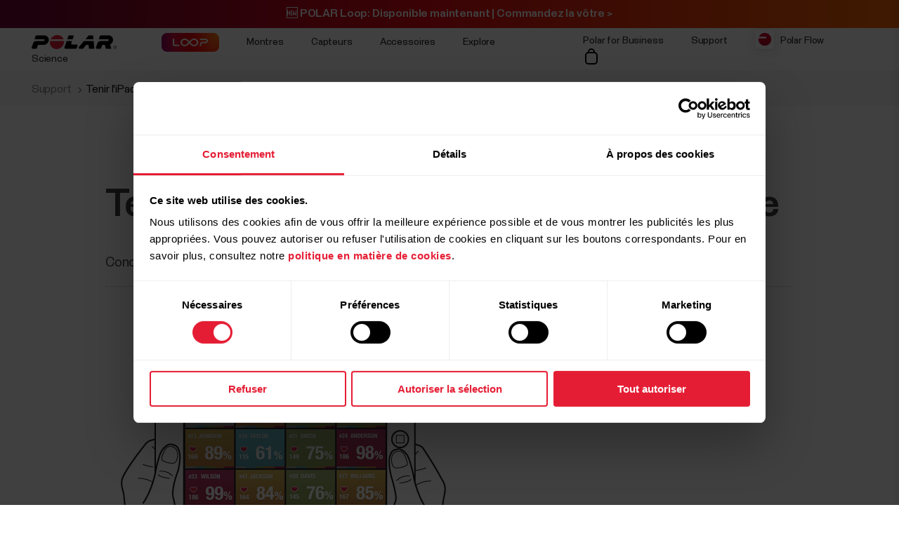

--- FILE ---
content_type: text/html
request_url: https://support.polar.com/ca-fr/support/FAQs/Holding_the_iPad_for_best_connectivity?product_id=82061&category=top_answers
body_size: 24507
content:
<!DOCTYPE html>









<html lang="fr-CA" class="site-has-promotion">
    <head>
        <meta charset="UTF-8" />
        <meta name="viewport" content="width=device-width, initial-scale=1.0" />
        <meta http-equiv="X-UA-Compatible" content="ie=edge" />
        
        
        
        <meta property="og:image" content="//img/static/common/og_default.jpg" />
        
        <title>Tenir l&#39;iPad pour une connectivité optimale | Polar Canada</title>
        <meta property="og:title" content="Tenir l&#39;iPad pour une connectivité optimale | Polar Canada" />
        <link rel="preload" href="/font/staff/PolarStaff-VF.woff2" as="font" type="font/woff2" crossorigin>
        
            <link rel="canonical" href="https://support.polar.com/ca-fr/support/FAQs/Holding_the_iPad_for_best_connectivity" />
        

        
            <meta name="description" content="" />
            <meta property="og:description" content="" />
        
        <link rel="stylesheet" href="/css/frame.css?1769072067507" />

        
    <link rel="stylesheet" href="/css/support.css?1769072067507" />


        
    

  
      
            <link rel="alternate" href="https://support.polar.com/en/support/FAQs/Holding_the_iPad_for_best_connectivity" hreflang="en" />
            <link rel="alternate" href="https://support.polar.com/au-en/support/FAQs/Holding_the_iPad_for_best_connectivity" hreflang="en-AU" />
            <link rel="alternate" href="https://support.polar.com/us-en/support/FAQs/Holding_the_iPad_for_best_connectivity" hreflang="en-US" />
            <link rel="alternate" href="https://support.polar.com/za/support/holding_the_ipad_for_best_connectivity" hreflang="en-ZA" />
            <link rel="alternate" href="https://support.polar.com/ca-en/support/holding_the_ipad_for_best_connectivity" hreflang="en-CA" />
            <link rel="alternate" href="https://support.polar.com/hk-en/support/holding_the_ipad_for_best_connectivity" hreflang="en-HK" />
            <link rel="alternate" href="https://support.polar.com/sg-en/support/holding_the_ipad_for_best_connectivity" hreflang="en-SG" />
            <link rel="alternate" href="https://support.polar.com/at-de/support/FAQs/Holding_the_iPad_for_best_connectivity" hreflang="de-AT" />
            <link rel="alternate" href="https://support.polar.com/uk-en/support/holding_the_ipad_for_best_connectivity" hreflang="en-GB" />
            <link rel="alternate" href="https://support.polar.com/ch-de/support/FAQs/Holding_the_iPad_for_best_connectivity" hreflang="de-CH" />
            <link rel="alternate" href="https://support.polar.com/es/support/FAQs/Holding_the_iPad_for_best_connectivity" hreflang="es-ES" />
            <link rel="alternate" href="https://support.polar.com/fi/support/FAQs/Holding_the_iPad_for_best_connectivity" hreflang="fi-FI" />
            <link rel="alternate" href="https://support.polar.com/fr/support/FAQs/Holding_the_iPad_for_best_connectivity" hreflang="fr-FR" />
            <link rel="alternate" href="https://support.polar.com/ca-fr/support/FAQs/Holding_the_iPad_for_best_connectivity" hreflang="fr-CA" />
            <link rel="alternate" href="https://support.polar.com/ch-fr/support/FAQs/Holding_the_iPad_for_best_connectivity" hreflang="fr-CH" />
            <link rel="alternate" href="https://support.polar.com/it/support/FAQs/Holding_the_iPad_for_best_connectivity" hreflang="it-IT" />
            <link rel="alternate" href="https://support.polar.com/ja/support/FAQs/Holding_the_iPad_for_best_connectivity" hreflang="ja-JP" />
            <link rel="alternate" href="https://support.polar.com/zh-hans/support/FAQs/Holding_the_iPad_for_best_connectivity" hreflang="zh-CN" />
            <link rel="alternate" href="https://support.polar.com/be-fr/support/tenir-lipad-pour-une-connectivit-optimale" hreflang="fr-BE" />
            <link rel="alternate" href="https://support.polar.com/co-es/holding-the-ipad-for-best-connectivity" hreflang="es-CO" />
            <link rel="alternate" href="https://support.polar.com/mx-es/holding-the-ipad-for-best-connectivity" hreflang="es-MX" />
            <link rel="alternate" href="https://support.polar.com/cr-es/holding-the-ipad-for-best-connectivity" hreflang="es-CR" />
            <link rel="alternate" href="https://support.polar.com/ar-es/holding-the-ipad-for-best-connectivity" hreflang="es-AR" />
            <link rel="alternate" href="https://support.polar.com/ae-en/holding-the-ipad-for-best-connectivity" hreflang="en-AE" />
            <link rel="alternate" href="https://support.polar.com/ie-en/holding-the-ipad-for-best-connectivity" hreflang="en-IE" />
            <link rel="alternate" href="https://support.polar.com/de/support/FAQs/Holding_the_iPad_for_best_connectivity" hreflang="de-DE" />
            <link rel="alternate" href="https://support.polar.com/tw-en/support/FAQs/Holding_the_iPad_for_best_connectivity" hreflang="en-TW" />



        
            
            <link rel="stylesheet" href="/css/flickity.min.css">
            <link rel="stylesheet" href="/js/lite-yt-embed.css" />
            <link rel="stylesheet" href="/css/shopping-cart.css?1769072067507" />
            
        

        <style></style>

        

        
            <!-- production -->
        
        
        
            
                <script data-cookieconsent="ignore">
  window.dataLayer = window.dataLayer || [];
  function gtag() {
    dataLayer.push(arguments)
  }
  gtag("consent", "default", {
    ad_personalization: "denied",
    ad_storage: "denied",
    ad_user_data: "denied",
    analytics_storage: "denied",
    functionality_storage: "denied",
    personalization_storage: "denied",
    security_storage: "granted",
    wait_for_update: 500
  });
  gtag("set", "ads_data_redaction", true);
  gtag("set", "url_passthrough", false);
</script> 
                

  

  
    
      
    
  

<script>(function(w,d,s,l,i){w[l]=w[l]||[];w[l].push({'gtm.start': new Date().getTime(),event:'gtm.js'});
var f=d.getElementsByTagName(s)[0],j=d.createElement(s),dl=l!='dataLayer'?'&l='+l:'';j.async=true;
j.src='https://www.googletagmanager.com/gtm.js?id='+i+dl;f.parentNode.insertBefore(j,f);
})(window,document,'script','dataLayer','GTM-WH7QCJ');</script>


                
<script id="Cookiebot" src="https://consent.cookiebot.com/uc.js" data-cbid="fc2c76f1-7b3e-4f37-8e3a-2dd97d6d1e8b" data-blockingmode="auto" data-culture="fr" type="text/javascript"></script>
<script>
function CookiebotCallback_OnAccept() {
  if(Cookiebot.consent.preferences && Cookiebot.consent.marketing && Cookiebot.consent.statistics) {
    window.VWO = window.VWO || [];
    window.VWO.init = window.VWO.init || function(state) { window.VWO.consentState = state; }
    window.VWO.init(1);
  }
}
function CookiebotCallback_OnDecline() {
  window.VWO = window.VWO || [];
  window.VWO.init = window.VWO.init || function(state) { window.VWO.consentState = state; }
  window.VWO.init(3);
}
</script>

                

  

  

  

  

  

  

  

  

  

  

  

  

  

  

  


            
        

        

    </head>
    <body id="navigation-lock">
    <main>
        
            























        





        






        











    <header class="mobile">
        <div class="main lay-max-xl">
            <nav>
                <div class="home">
                    <a href="https://www.polar.com/ca-fr/" class="logo">
                        
                        <img src="/img/polar-logo.svg" width="122" height="22" alt="Polar">
                        
                    </a>
                </div>
                <div class="menu-bar">
                    
                    
                        
                            <a href="https://store-ca.polar.com/cart" class="shop" data-menu-key="ECOM_CHECK_OUT_LINK" aria="[simple_text:SHOPPING_CART/SHOPPING_CART]">
                                
                                    <img src="/img/icon-shopping-cart.svg" alt="[simple_text:SHOPPING_CART/SHOPPING_CART]">
                                
                            </a>
                        

                    
                    
                    <span role="button" class="js-toggle-mobile-menu item" data-menu-key="HAMBURGER">
                        
                        <img src="/img/icon-menu-toggle.svg" alt="Navigation" data-menu-key="HAMBURGER">
                        
                    </span>
                </div>
            </nav>
        </div>

        <div class="menu-baseline js-main-menu-toggle">

            <div class="menu-links-mobile js-mobile-menu-content">
                <div class="actions">
                    <span class="close">
                        <img src="/img/icon-close-light.svg" alt="Close">
                    </span>
                </div>
                <div class="primary">
                    
                    
                    <a href="https://www.polar.com/ca-fr/black-weeks" class="js-bw-promo" style="display:none;" data-menu-key="PROMO">
                        <span>🖤 Semaines des soldes fous 🖤</span>
                    </a>
                    

                    
                    <a href="https://www.polar.com/ca-fr/loop">
                        <img src="/img/static/loop/common/navigation-logo.png" width="82" height="27" alt="POLAR Loop">
                    </a>
                      
                    
                    

                    
                        
    <a href="https://www.polar.com/#watches" class="js-open-category" data-source=".js-toggle-watches" data-menu-key="WATCHES">
        <span>Montres</span><span><img src="/img/icon-caret-open.svg" alt=""></span>
    </a>


                        
    <a href="https://www.polar.com/#sensors" class="js-open-category" data-source=".js-toggle-sensors" data-menu-key="SENSORS">
        <span>Capteurs</span><span><img src="/img/icon-caret-open.svg" alt=""></span>
    </a>


                        
                        
    <a href="https://www.polar.com/#accessories" class="js-open-category" data-source=".js-toggle-accessories" data-menu-key="ACCESSORIES">
        <span>Accessoires</span><span><img src="/img/icon-caret-open.svg" alt=""></span>
    </a>


                        
                        
    <a href="https://www.polar.com/#about-polar" class="js-open-category" data-source=".js-toggle-about" data-menu-key="ABOUT_POLAR">
        <span>Explore</span><span><img src="/img/icon-caret-open.svg" alt=""></span>
    </a>


                        
    <a href="https://www.polar.com//en/science" class="js-open-category" data-source=".js-toggle-science" data-menu-key="SCIENCE">
        <span>Science</span><span><img src="/img/icon-caret-open.svg" alt=""></span>
    </a>



                        
                        
                            <a href="https://www.polar.com/ca-fr/business" data-menu-key="POLAR_FOR_BUSINESS"><span>Polar for Business</span></a>
                        
                    
                </div>

                
                

                <div class="secondary">
                    <a href="https://flow.polar.com/" data-menu-key="FLOW">Polar Flow</a>
                    <a href="https://support.polar.com/ca-fr" data-menu-key="SUPPORT">
                        Support
                    </a>
                    
                    <a href="https://www.polar.com/ca-fr/store-locator" data-menu-key="STORE_LOCATOR">
                        Trouver un magasin
                    </a>
                    
                </div>
                <div class="region">
                    

<select class="js-global-change-region light">
<option  value="en">Global Site</option>
<optgroup label="Europe">
<option  value="at-de">Austria (German)</option>
<option  value="be-nl">Belgium (Dutch)</option>
<option  value="be-fr">Belgium (French)</option>
<option  value="cs">Czech Republic (Czech)</option>
<option  value="gr">Cyprus (English)</option>
<option  value="da">Denmark (Danish)</option>
<option  value="ee">Estonia (Estonian)</option>
<option  value="fi">Finland (Finnish)</option>
<option  value="fr">France (French)</option>
<option  value="de">Germany (German)</option>
<option  value="gr">Greece (English)</option>
<option  value="hu">Hungary (Hungarian)</option>
<option  value="it">Italy (Italian)</option>
<option  value="ie-en">Ireland (English)</option>
<option  value="nl">Netherlands (Dutch) </option>
<option  value="nb">Norway (Norwegian)</option>
<option  value="pl">Poland (Polish)</option>
<option  value="pt">Portugal (Portuguese)</option>
<option  value="cs">Slovakia</option>
<option  value="sl">Slovenia (Slovenian)</option>
<option  value="es">Spain (Spanish)</option>
<option  value="sv">Sweden (Swedish)</option>
<option  value="ch-fr">Switzerland (French)</option>
<option  value="ch-de">Switzerland (German)</option>
<option  value="tr">Turkey (Turkish)</option>
<option  value="uk-en">UK (English)</option>
<option  value="ua">Ukraine (Ukrainian)</option>

</optgroup>

<optgroup label="America">

<option value="ar-es">Argentina (Spanish)</option>
<option value="br">Brazil (Portuguese)</option>
<option value="ca-en">Canada (English)</option>
<option value="ca-fr">Canada (French)</option>
<option value="cl-es">Chile (Spanish)</option>
<option value="co-es">Colombia (Spanish)</option>
<option value="cr-es">Costa Rica (Spanish)</option>
<option value="mx-es">Mexico (Spanish)</option>
<option value="us-en">United States (English)</option>

</optgroup>

<optgroup label="Asia Pacific">

<option value="au-en">Australia (English)</option>
<option value="sg-en">Brunei (English)</option>
<option value="zh-hans">China (Simplified Chinese)</option>
<option value="hk-zh">Hong Kong SAR (Traditional Chinese) </option>
<option value="hk-en">Hong Kong SAR (English) </option>
<option value="in-en">India (English)</option>
<option value="ja">Japan (Japanese) </option>
<option value="sg-en">Malaysia (English)</option>
<option value="nz-en">New Zealand (English)</option>
<option value="sg-en">Philippines (English)</option>
<option value="sg-en">Singapore (English)</option>
<option value="tw-zh">Taiwan Region (Traditional Chinese)</option>
<option value="tw-en">Taiwan Region (English)</option>
<option value="sg-en">Thailand (English)</option>
<option value="sg-en">Vietnam (English)</option>
</optgroup>

<optgroup label="Africa & Middle East">

<option value="he">Israel (Hebrew)</option>
<option value="sa-en">Saudi Arabia (English)</option>
<option value="za">South-Africa (English)</option>
<option value="ae-en">UAE (English)</option>

</optgroup>

</select>


                </div>
            </div>

            <!-- Category menus -->

            <div class="category-menu js-toggle-watches">
                <div class="actions">
                    <div class="panel-head close">
                        <div class="panel-name">Montres</div>
                        <img src="/img/icon-close-light.svg" alt="Close">
                    </div>
                    <a href="https://www.polar.com/ca-fr/all-watches" data-menu-key="CATEGORY_ALL_WATCHES" class="caret">
                        Tout voir
                    </a>
                </div>
                <div class="content">
                    
                    <a href="https://www.polar.com/ca-fr/vantage/m3" data-menu-key="VANTAGE_M3" class="main-product">
                        <img class="js-lazy-image" width="60" height="60" data-src="/img/cms/7e34b7975f27d8c315c9073e221765e1c040a077-5000x5000-160.webp">
                        <span class="name">Polar Vantage M3</span>
                        
                    </a>
                    

                    
                    <a href="https://www.polar.com/ca-fr/grit-x2-pro-titan" data-menu-key="GRIT_X2_PRO_TITAN" class="main-product">
                        <img class="js-lazy-image" width="60" height="60" data-src="/img/cms/41360f00b10926c97095a55ebefc60d0ea3a24dd-2000x2000-160.webp">
                        <span class="name">Polar Grit X2 Pro Titan</span>
                        
                    </a>
                    

                    
                    <a href="https://www.polar.com/ca-fr/grit-x2-pro" data-menu-key="GRIT_X2_PRO" class="main-product">
                        <img class="js-lazy-image" width="60" height="60" data-src="/img/cms/a5850551736801395aef1e77f6f3f57e4c14d319-2000x2000-160.webp">
                        <span class="name">Polar Grit X2 Pro</span>
                        
                    </a>
                    

                    
                    <a href="https://www.polar.com/ca-fr/grit-x2" data-menu-key="GRIT_X2" class="main-product">
                        <img class="js-lazy-image" width="60" height="60" data-src="/img/cms/ce1e6802e59273c914f7fc5c821d1e20651aada9-1000x1000-160.webp">
                        <span class="name">Polar Grit X2</span>
                        <span class="tag">Nouveauté</span>
                    </a>
                    

                    
                    <a href="https://www.polar.com/ca-fr/vantage/v3" data-menu-key="VANTAGE_V3" class="main-product">
                        <img class="js-lazy-image" width="60" height="60" data-src="/img/cms/ce46bdaced155051416735b7f561fe3fcf80ec14-1000x1000-160.webp">
                        <span class="name">Polar Vantage V3</span>
                        
                    </a>
                    

                    

                    
                    <a href="https://www.polar.com/ca-fr/ignite3" data-menu-key="IGNITE_3" class="main-product">
                        <img class="js-lazy-image" width="60" height="60" data-src="/img/cms/7e2247d8db485ba411c9bcfe660c231e50fbe286-1500x1500-160.webp">
                        <span class="name">Polar Ignite 3</span>
                        
                    </a>
                    
                    
                    <a href="https://www.polar.com/ca-fr/ignite3-braided-yarn" data-menu-key="IGNITE_3_BRAIDED_YARN" class="main-product">
                        <img class="js-lazy-image" width="60" height="60" data-src="/img/cms/7e2247d8db485ba411c9bcfe660c231e50fbe286-1500x1500-160.webp">
                        <span class="name">Polar Ignite 3 Braided Yarn</span>
                        
                    </a>
                    
                    
                    <a href="https://www.polar.com/ca-fr/pacer-pro" data-menu-key="PACER_PRO" class="main-product">
                        <img class="js-lazy-image" width="60" height="60" data-src="/img/cms/58f6d53cd81d59d6264adb53d236b8d2bb5d1c76-1500x1500-160.webp">
                        <span class="name">Polar Pacer Pro</span>
                        
                    </a>
                    
                    
                    <a href="https://www.polar.com/ca-fr/pacer" data-menu-key="PACER" class="main-product">
                        <img class="js-lazy-image" width="60" height="60" data-src="/img/cms/346c7e545f7970d0571e97b33509fd54dbffe56f-1500x1500-160.webp">
                        <span class="name">Polar Pacer</span>
                        
                    </a>
                    
                    
                    <a href="https://www.polar.com/ca-fr/unite" data-menu-key="UNITE" class="main-product">
                        <img class="js-lazy-image" width="60" height="60" data-src="/img/cms/a8b02a6c53de372d2a48fb75028479e89780f0e7-1000x1000-160.webp">
                        <span class="name">Polar Unite</span>
                        
                    </a>
                    

                    
                    <a href="https://www.polar.com/ca-fr/grit-x-series" data-menu-key="GRIT_X_SERIES" class="main-product caret">
                        <span class="name">Série Grit X</span>
                    </a>
                    
                    
                    <a href="https://www.polar.com/ca-fr/vantage-series" data-menu-key="VANTAGE_SERIES" class="main-product caret">
                        <span class="name">Série Vantage</span>
                    </a>
                    
                    
                    <a href="https://www.polar.com/ca-fr/pacer-series" data-menu-key="PACER_SERIES" class="main-product caret">
                        <span class="name">Série Pacer</span>
                    </a>
                    
                    
                    <a href="https://www.polar.com/ca-fr/ignite-series" data-menu-key="IGNITE_SERIES" class="main-product caret">
                        <span class="name">Série Ignite</span>
                    </a>
                    
                    </div>


                    <div class="content">
                    <h2>Catégories</h2>
                    <div class="sub-links">
                        <a href="https://www.polar.com/ca-fr/running-watches" data-menu-key="RUNNING">
                            Course à pied
                        </a>
                        <a href="https://www.polar.com/ca-fr/fitness-wellness-watches" data-menu-key="FITNESS_&_CROSS_TRAINING">
                            Mise en forme et bien-être
                        </a>
                        <a href="https://www.polar.com/ca-fr/cycling-watches-computers" data-menu-key="CYCLING">
                            Cyclisme
                        </a>
                        <a href="https://www.polar.com/ca-fr/outdoor-watches" data-menu-key="OUTDOOR">
                            Sports extérieurs
                        </a>
                        <a href="https://www.polar.com/ca-fr/multisport-triathlon-watches" data-menu-key="MULTISPORT_&_TRIATHLON">
                            Multisport et triathlon
                        </a>
                    </div>
                    </div>
            </div>



            <div class="category-menu js-toggle-sensors">
                
                <div class="actions">
                    <div class="panel-head close">
                        <div class="panel-name">Bracelets intelligents</div>
                        <img src="/img/icon-close-light.svg" alt="Close">
                    </div>
                    <a href="https://www.polar.com/ca-fr/smart-bands" data-menu-key="CATEGORY_SMART_BANDS" class="caret">
                        Tout voir
                    </a>
                </div>                
                <div class="content">
                    <a href="https://www.polar.com/ca-fr/loop" data-menu-key="LOOP" class="main-product">
                        <img class="mr" width="60" height="60" src="/img/cms/a4d126ef85b36ae22c53b55d2a1267c19716d121-1500x1500-160.webp">
                        <span class="name">POLAR Loop</span>
                    </a>
                </div>
                

                <div class="content">
                     <h2>Capteurs</h2>
                    
                    <a href="https://www.polar.com/ca-fr/products/accessories/polar-verity-sense" data-menu-key="VERITY_SENSE" class="main-product">
                        <img class="mr" width="60" height="60" src="/img/cms/1e02d484d6b015caaac4010771985b02c098e444-1500x1500-160.webp">
                        <span class="name">Polar Verity Sense</span>
                    </a>
                    
                    
                    <a href="https://www.polar.com/ca-fr/sensors/h10-heart-rate-sensor" data-menu-key="H10" class="main-product">
                        <img class="mr" width="60" height="60" src="/img/cms/79ef43c2b6d0152ba9eb0a56ee047ba915743567-1000x1000-160.webp">
                        <span class="name">Polar H10</span>
                    </a>
                    
                    
                    <a href="https://www.polar.com/ca-fr/sensors/h9-heart-rate-sensor" data-menu-key="H9" class="main-product">
                        <img class="mr" width="60" height="60" src="/img/cms/952b5bb2e84565dab68917628209026563982f72-4096x1894-160.webp">
                        <span class="name">Polar H9</span>
                    </a>
                    
                    
                    <a href="https://www.polar.com/ca-fr/sensors/oh1-optical-heart-rate-sensor" data-menu-key="OH1" class="main-product">
                        <img class="mr" width="60" height="60" src="/img/cms/fbeec2356ea34b3533a130e7cb21df1846ea4260-600x600-160.webp">
                        <span class="name">Polar OH1+</span>
                    </a>
                    

                    

                </div>
                <div class="content">
                    
                        <h2>Capteurs pour cheval</h2>
                        <div class="sub-links">
                            
                            <a href="https://www.polar.com/ca-fr/products/horse-heart-rate-monitors/polar-equine-healthcheck" data-menu-key="EQUINE_HEALTH_CHECK">
                                Equine Healthcheck
                            </a>
                            

                            
                            <a href="https://www.polar.com/ca-fr/products/horse-heart-rate-monitors/polar-equine-heart-rate-monitor-for-riding" data-menu-key="EQUINE_HR_MONITOR">
                                Moniteur de fréquence cardiaque d&#39;équitation Equine
                            </a>
                            

                            
                            <a href="https://www.polar.com/ca-fr/products/horse-heart-rate-monitors/polar-equine-heart-rate-monitor-for-trotters" data-menu-key="EQUINE_HR_MONITOR_TROTTING">
                                Moniteur de fréquence cardiaque pour trotteur Equine
                            </a>
                            

                            
                            <a href="https://www.polar.com/ca-fr/products/horse-heart-rate-monitors/polar-equine-belt-for-riding" data-menu-key="EQUINE_BELT_RIDING">
                                Ceinture d&#39;équitation Equine
                            </a>
                            

                            
                            <a href="https://www.polar.com/ca-fr/products/horse-heart-rate-monitors/polar-equine-belt-for-trotters" data-menu-key="EQUINE_BELT_TROTTERS">
                                Ceinture pour trotteur Equine
                            </a>
                            
                        </div>
                    

                </div>
            </div>
            <div class="category-menu js-toggle-accessories">
                <div class="actions">
                    <div class="panel-head close">
                        <div class="panel-name">Accessoires</div>
                        <img src="/img/icon-close-light.svg" alt="Close">
                    </div>
                    <a href="https://www.polar.com/ca-fr/all-accessories" data-menu-key="CATEGORY_ALL_ACCESSORIES" class="caret">
                        Tout voir
                    </a>
                </div>

                <div class="content">

                    <div class="sub-links">
                        <a href="https://www.polar.com/ca-fr/accessories-wristbands" data-menu-key="ACCESSORIES_WRISTBANDS" class="main-product">
                            <img class="mr" width="60" height="60" src="/img/cms/8ab5f143bb7e9794e7417edcc95b548f8fdd08d1-600x600-160.webp">
                            <span class="name">Bracelets</span>
                        </a>
                        <a href="https://www.polar.com/ca-fr/accessories-straps" data-menu-key="ACCESSORIES_STRAPS" class="main-product">
                            <img class="mr" width="60" height="60" src="/img/cms/df365324210443e73113d6d0bff733e216a2a8a9-1500x1500-160.webp">
                            <span class="name">Ceintures pectorales</span>
                        </a>
                        <a href="https://www.polar.com/ca-fr/accessories-power-cables" data-menu-key="ACCESSORIES_CHARGERS" class="main-product">
                            <img class="mr" width="60" height="60" src="/img/cms/dd442ea0077bce6a7186ca946a9f1aaa5a479dc6-600x600-160.webp">
                            <span class="name">Alimentation et câbles</span>
                        </a>
                        <a href="https://www.polar.com/ca-fr/accessories-mounts-adapters" data-menu-key="ACCESSORIES_ADAPTERS" class="main-product">
                            <img class="mr" width="60" height="60" src="/img/cms/9a3ce18d9b2d27d8acde923962067d04d0ced201-600x600-160.webp">
                            <span class="name">Supports et adaptateurs</span>
                        </a>
                    </div>

                </div>
            </div>

           <div class="category-menu js-toggle-about">

                <div class="actions">
                    <div class="panel-head close">
                        <div class="panel-name">Explore</div>
                        <img src="/img/icon-close-light.svg" alt="Close">
                    </div>
                </div>

                <div class="content">
                    <a href="https://www.polar.com/ca-fr/about_polar/who_we_are" data-menu-key="WHO_WE_ARE" class="main-product">
                        <span class="name">À propos de Polar</span>
                    </a>
                    <a href="https://www.polar.com/ca-fr/explore/elixir" data-menu-key="ELIXIR" class="main-product">
                        <span class="name">Polar Elixir™</span>
                    </a>

                    <a href="https://www.polar.com/ca-fr/flow" data-menu-key="POLAR_FLOW" class="main-product">
                        <span class="name">Polar Flow</span>
                    </a>

                    
                    <a href="https://www.polar.com/ca-fr/fitness-program" data-menu-key="FITNESS_PROGRAM" class="main-product">
                        <span class="name">Programme En forme</span>
                        <span class="tag">Nouveauté</span>
                    </a>
                    

                    <a href="https://www.polar.com/ca-fr/bonus-packs" data-menu-key="BONUS_PACKS" class="main-product">
                        <span class="name">Packs en prime</span>
                    </a>

                    <a href="https://www.polar.com/ca-fr/software-update" data-menu-key="SOFTWARE_RELEASES" class="main-product">
                        <span class="name">Mises à jour logicielles</span>
                    </a>

                    <a href="https://www.polar.com/ca-fr/compatible-apps" data-menu-key="COMPATIBLE_APPS" class="main-product">
                        <span class="name">Applications compatibles</span>
                    </a>

                    <a href="https://www.polar.com/ca-fr/developers" data-menu-key="DEVELOPERS" class="main-product">
                        <span class="name">Développeurs</span>
                    </a>

                    
                        <a href="https://www.polar.com/ca-fr/sustainability" data-menu-key="SUSTAINABILITY" class="main-product">
                            <span class="name">Développement durable</span>
                        </a>
                    

                    
                    <a href="https://www.polar.com/en/careers" data-menu-key="CAREERS" class="main-product">
                        <span class="name">Emplois</span>
                    </a>
                    
                    <a target="_blank" href="https://www.polar.com/blog/" data-menu-key="BLOG" class="main-product">
                        <span class="name">Blogue</span>
                    </a>
                    
                    <a href="https://www.polar.com/en/journal" data-menu-key="JOURNAL" class="main-product">
                        <span class="name">Journal</span>
                    </a>
                    <a href="https://www.polar.com/en/guides" data-menu-key="GUIDES" class="main-product">
                        <span class="name">Guides</span>
                    </a>
                    
                </div>
            </div>

            <div class="category-menu js-toggle-science">
            <div class="actions">
                <div class="panel-head close">
                    <div class="panel-name">Science</div>
                    <img src="/img/icon-close-light.svg" alt="Close">
                </div>
            </div>
            <div class="content">

                <a href="https://www.polar.com/en/science" class="main-product" data-menu-key="RESEARCH_CENTER">
                    <span class="name">Polar Research Center</span>
                </a>

                <a href="https://www.polar.com/ca-fr/smart-coaching" class="main-product" data-menu-key="SMART_COACHING">
                    <span class="name">Smart Coaching</span>
                </a>
                
                <a target="_blank" href="https://www.polar.com/en/foundation" data-menu-key="SCIENCE_FOUNDATION" class="main-product">
                    <span class="name">Science Foundation</span>
                </a>
                

            </div>
        </div>
        

        </div>

    <div class="menu-overlay-mask"></div>
    </header>





        
    <header class="desktop">

        
        <div class="global js-loop-promo">
                <div class="promo-section loop-promotion">
                    <a href="https://www.polar.com/ca-fr/loop">🆕 POLAR Loop: Disponible maintenant | Commandez la vôtre > </a>
                </div>
        </div>
        

        

        
        <div class="global js-bw-promo" style="display:none;">
                <div class="promo-section  ">
                    <a href="https://www.polar.com/ca-fr/black-weeks">🖤 LES SEMAINES DES SOLDES FOUS SONT LÀ 🖤 Jusqu’à -43 % | Magasiner > </a>
                </div>
        </div>
        

        <div class="primary">
            <div class="lay-max-xl sections">
                <nav role="navigation">
                    <a href="https://www.polar.com/ca-fr/" class="logo">
                        
                        <img src="/img/polar-logo.svg" width="122" height="22" alt="Polar">
                        
                    </a>

                    
                    <a href="https://www.polar.com/ca-fr/loop">
                        <img src="/img/static/loop/common/navigation-logo.png" width="82" height="27" alt="POLAR Loop">
                    </a>
                      

                    
                        <a href="https://www.polar.com/ca-fr/#watches" class="js-trigger-sidebar-menu expand-link" data-menu-key="WATCHES" data-paneltarget="watches">
                            Montres
                        </a>
                        <a href="https://www.polar.com/ca-fr/#sensors" class="js-trigger-sidebar-menu expand-link" data-menu-key="SENSORS" data-paneltarget="sensors">
                            Capteurs
                        </a>
                        <a href="https://www.polar.com/ca-fr/#accessories" class="js-trigger-sidebar-menu expand-link" data-menu-key="ACCESSORIES"  data-paneltarget="accessories">
                            Accessoires
                        </a>

                        <a href="https://www.polar.com/ca-fr/#about-polar" class="js-trigger-sidebar-menu expand-link" data-menu-key="ABOUT_POLAR" data-paneltarget="about">
                            Explore
                        </a>

                        <a class="js-trigger-sidebar-menu expand-link" href="https://www.polar.com/en/science" data-menu-key="SCIENCE" data-paneltarget="science-panel">
                            Science
                        </a>
                        
                        
                    
                </nav>
                <nav role="navigation">
                    
                            <a href="https://www.polar.com/ca-fr/business" class="out-link" data-menu-key="POLAR_FOR_BUSINESS">
                                Polar for Business
                            </a>
                    
                    <a href="https://support.polar.com/ca-fr" class="out-link" target="_blank" data-menu-key="SUPPORT">
                        Support
                    </a>
                    <a href="https://flow.polar.com" target="_blank" class="flow-icon out-link" data-menu-key="FLOW">
                        Polar Flow
                    </a>
                    
                    

                    

                        

                            <a href="https://store-ca.polar.com/cart" class="shop" data-menu-key="ECOM_CHECK_OUT_LINK" aria="[simple_text:SHOPPING_CART/SHOPPING_CART]">
                                
                                    <img src="/img/icon-shopping-cart.svg" alt="[simple_text:SHOPPING_CART/SHOPPING_CART]">
                                
                            </a>

                        

                    


                </nav>
            </div>
        </div>
        </header>
        <!-- Primary desktop nav end -->
        <!-- Hover panels start-->
        <section id="desktop-product-panel">
        <div tabindex="0" class="product-panel js-product-panel-menu" data-panel="watches">
        
<button type="button" tabindex="0" class="js-product-panel-area" aria-label="Fermer"></button>

            <div class="panel-heading">
                <img src="/img/polar-logo.svg" width="122" height="22" alt="Polar">
                <button aria-label='Fermer' type="button" class="close js-close-desktop-panel"></button>
            </div>

            <div class="content">

                <div class="main-category-link">
                    <span>Montres</span>
                    <a href="https://www.polar.com/ca-fr/all-watches" data-menu-key="CATEGORY_ALL_WATCHES">Tout voir</a>
                </div>
                
    
        <a href="https://www.polar.com/ca-fr/vantage/m3" class="js-data-menu-hover" data-menu-key="VANTAGE_M3" data-producthover="vantage_m3">
            <span>Vantage M3</span>
            
        </a>
    

                
    
        <a href="https://www.polar.com/ca-fr/grit-x2-pro-titan" class="js-data-menu-hover" data-menu-key="GRIT_X2_PRO_TITAN" data-producthover="grit_x2_pro_titan">
            <span>Grit X2 Pro Titan</span>
            
        </a>
    

                
    
        <a href="https://www.polar.com/ca-fr/grit-x2-pro" class="js-data-menu-hover" data-menu-key="GRIT_X2_PRO" data-producthover="grit_x2_pro">
            <span>Grit X2 Pro</span>
            
        </a>
    

                
    
        <a href="https://www.polar.com/ca-fr/grit-x2" class="js-data-menu-hover" data-menu-key="GRIT_X2" data-producthover="grit_x2">
            <span>Grit X2</span>
            
                <span class="inline-note">Nouveauté</span>
            
        </a>
    

                
    
        <a href="https://www.polar.com/ca-fr/vantage/v3" class="js-data-menu-hover" data-menu-key="VANTAGE_V3" data-producthover="vantage_v3">
            <span>Vantage V3</span>
            
        </a>
    


                

                
    
        <a href="https://www.polar.com/ca-fr/ignite3" class="js-data-menu-hover" data-menu-key="IGNITE_3" data-producthover="ignite3">
            <span>Ignite 3</span>
            
        </a>
    


                
                    
    
        <a href="https://www.polar.com/ca-fr/ignite3-braided-yarn" class="js-data-menu-hover" data-menu-key="IGNITE_3_BRAIDED_YARN" data-producthover="ignite3_braided_yarn">
            <span>Ignite 3 Braided Yarn</span>
            
        </a>
    

                

                
    
        <a href="https://www.polar.com/ca-fr/pacer-pro" class="js-data-menu-hover" data-menu-key="PACER_PRO" data-producthover="pacerpro">
            <span>Pacer Pro</span>
            
        </a>
    

                
    
        <a href="https://www.polar.com/ca-fr/pacer" class="js-data-menu-hover" data-menu-key="PACER" data-producthover="pacer">
            <span>Pacer</span>
            
        </a>
    

                
    
        <a href="https://www.polar.com/ca-fr/unite" class="js-data-menu-hover" data-menu-key="UNITE" data-producthover="unite">
            <span>Unite</span>
            
        </a>
    


                <div class="category-link">
                
                    
    
        <a href="https://www.polar.com/ca-fr/grit-x-series" class="js-data-menu-hover" data-menu-key="GRIT_X_SERIES" data-producthover="series_grit_x">
            <span>Série Grit X</span>
            
        </a>
    

                
                
                    
    
        <a href="https://www.polar.com/ca-fr/vantage-series" class="js-data-menu-hover" data-menu-key="VANTAGE_SERIES" data-producthover="series_vantage">
            <span>Série Vantage</span>
            
        </a>
    

                
                
                    
    
        <a href="https://www.polar.com/ca-fr/pacer-series" class="js-data-menu-hover" data-menu-key="PACER_SERIES" data-producthover="series_pacer">
            <span>Série Pacer</span>
            
        </a>
    

                
                
                    
    
        <a href="https://www.polar.com/ca-fr/ignite-series" class="js-data-menu-hover" data-menu-key="IGNITE_SERIES" data-producthover="series_ignite">
            <span>Série Ignite</span>
            
        </a>
    

                
                </div>


                
                

                <p class="subtitle">Catégories</p>

                
                <div class="category-link">
                <a href="https://www.polar.com/ca-fr/running-watches" data-menu-key="RUNNING">
                    Course à pied
                </a>

                <a href="https://www.polar.com/ca-fr/fitness-wellness-watches" data-menu-key="FITNESS_&_CROSS_TRAINING">
                    Mise en forme et bien-être
                </a>

                <a href="https://www.polar.com/ca-fr/cycling-watches-computers" data-menu-key="CYCLING">
                    Cyclisme
                </a>

                <a href="https://www.polar.com/ca-fr/outdoor-watches" data-menu-key="OUTDOOR">
                    Sports extérieurs
                </a>

                <a href="https://www.polar.com/ca-fr/multisport-triathlon-watches" data-menu-key="MULTISPORT_&_TRIATHLON">
                    Multisport et triathlon
                </a>
                </div>
            </div>


        
<button type="button" tabindex="0" class="js-product-panel-area" aria-label="Fermer"></button>

        </div>


        <div tabindex="0" class="product-panel js-product-panel-menu" data-panel="sensors">
        
<button type="button" tabindex="0" class="js-product-panel-area" aria-label="Fermer"></button>

            <div class="panel-heading">
                <img src="/img/polar-logo.svg" width="122" height="22" alt="Polar">
                <button aria-label='[simple_text:COMMON_CTA/CTA_CLOSE]' type="button" class="close js-close-desktop-panel"></button>
            </div>

            <div class="content">

                
                <div class="main-category-link">
                    <span>Bracelets intelligents</span>
                    <a href="https://www.polar.com/ca-fr/smart-bands" data-menu-key="CATEGORY_SMART_BANDS">Tout voir</a>
                </div>

                
    
        <a href="https://www.polar.com/ca-fr/loop" class="js-data-menu-hover" data-menu-key="LOOP" data-producthover="loop">
            <span>POLAR Loop</span>
            
                <span class="inline-note">Nouveauté</span>
            
        </a>
    

                

                <div class="main-category-link">
                    <span>Capteurs</span>
                </div>

                
    
        <a href="https://www.polar.com/ca-fr/products/accessories/polar-verity-sense" class="js-data-menu-hover" data-menu-key="VERITY_SENSE" data-producthover="verity">
            <span>Polar Verity Sense</span>
            
        </a>
    

                
    
        <a href="https://www.polar.com/ca-fr/sensors/h10-heart-rate-sensor" class="js-data-menu-hover" data-menu-key="H10" data-producthover="h10">
            <span>Capteur H10</span>
            
        </a>
    

                
    
        <a href="https://www.polar.com/ca-fr/sensors/h9-heart-rate-sensor" class="js-data-menu-hover" data-menu-key="H9" data-producthover="h9">
            <span>Capteur H9</span>
            
        </a>
    

                
                
    
        <a href="https://www.polar.com/ca-fr/sensors/oh1-optical-heart-rate-sensor" class="js-data-menu-hover" data-menu-key="OH1" data-producthover="oh1">
            <span>Polar OH1+</span>
            
        </a>
    

                
                

                
                    <p class="subtitle">Capteurs pour cheval</p>
                    <div class="category-link">
                        
                            <a href="https://www.polar.com/ca-fr/products/horse-heart-rate-monitors/polar-equine-healthcheck">
                                Equine Healthcheck
                            </a>
                        

                        
                        <a href="https://www.polar.com/ca-fr/products/horse-heart-rate-monitors/polar-equine-heart-rate-monitor-for-riding">
                            Moniteur de fréquence cardiaque d&#39;équitation Equine
                        </a>
                        

                        
                        <a href="https://www.polar.com/ca-fr/products/horse-heart-rate-monitors/polar-equine-heart-rate-monitor-for-trotters">
                            Moniteur de fréquence cardiaque pour trotteur Equine
                        </a>
                        

                        
                        <a href="https://www.polar.com/ca-fr/products/horse-heart-rate-monitors/polar-equine-belt-for-riding">
                            Ceinture d&#39;équitation Equine
                        </a>
                        

                        
                        <a href="https://www.polar.com/ca-fr/products/horse-heart-rate-monitors/polar-equine-belt-for-trotters">
                            Ceinture pour trotteur Equine
                        </a>
                        
                    </div>
                

            </div>
        
<button type="button" tabindex="0" class="js-product-panel-area" aria-label="Fermer"></button>

        </div>

        <div tabindex="0" class="product-panel js-product-panel-menu" data-panel="accessories">
        
<button type="button" tabindex="0" class="js-product-panel-area" aria-label="Fermer"></button>

            <div class="panel-heading">
                <img src="/img/polar-logo.svg" width="122" height="22" alt="Polar">
                <button aria-label='[simple_text:COMMON_CTA/CTA_CLOSE]' type="button" class="close js-close-desktop-panel"></button>
            </div>

            <div class="content">

                <div class="main-category-link">
                    <span>Accessoires</span>
                    <a href="https://www.polar.com/ca-fr/all-accessories" data-menu-key="CATEGORY_ALL_ACCESSORIES">Tout voir</a>
                </div>

                
    
        <a href="https://www.polar.com/ca-fr/accessories-wristbands" class="js-data-menu-hover" data-menu-key="ACCESSORIES_WRISTBANDS" data-producthover="wristbands">
            <span>Bracelets</span>
            
        </a>
    

                
    
        <a href="https://www.polar.com/ca-fr/accessories-straps" class="js-data-menu-hover" data-menu-key="ACCESSORIES_STRAPS" data-producthover="straps">
            <span>Sangles </span>
            
        </a>
    

                
    
        <a href="https://www.polar.com/ca-fr/accessories-power-cables" class="js-data-menu-hover" data-menu-key="ACCESSORIES_CHARGERS" data-producthover="chargers">
            <span>Alimentation et câbles</span>
            
        </a>
    

                
    
        <a href="https://www.polar.com/ca-fr/accessories-mounts-adapters" class="js-data-menu-hover" data-menu-key="ACCESSORIES_ADAPTERS" data-producthover="adapters">
            <span>Supports et adaptateurs</span>
            
        </a>
    

            </div>
        
<button type="button" tabindex="0" class="js-product-panel-area" aria-label="Fermer"></button>

        </div>

        <div class="hover-panel">

            
    <div class="product" data-swapproduct="vantage_m3">
        <div>
            <p class="product-title">Polar Vantage M3</p>
            <p>Vous souhaitez une montre à la fois intelligente et sportive, compacte et puissante, élégante et résistante. Vous souhaitez vous entraîner plus intensément, mais récupérer plus rapidement; dormir mieux tout en explorant plus. Vous souhaitez une montre de sport de niveau professionnel, mais avec des applications pour la vie de tous les jours. Ce qu’il vous faut : Polar Vantage M3, la montre multisport pour les athlètes multidisciplinaires.</p>
        </div>
        <div><img data-src="/img/cms/7b435874ce0b2422d4aa08a9ee8989c919367702-5000x5000-500.png" class="js-lazy-image" alt=""></div>
    </div>


            
    <div class="product" data-swapproduct="grit_x2_pro_titan">
        <div>
            <p class="product-title">Polar Grit X2 Pro Titan</p>
            <p>La Polar Grit X2 Pro Titan est une montre de randonnée et de plein air robuste et résistante. Conçue pour l&#39;aventure, elle est dotée d&#39;un écran AMOLED en verre de saphir et d&#39;un boîtier en titane, ainsi que d&#39;un ensemble d&#39;outils de navigation et de suivi des performances ultramodernes, qui vous feront découvrir les merveilles de la planète et du corps humain pour aller encore plus loin.</p>
        </div>
        <div><img data-src="/img/cms/497197e01bf4f58e84bfe4aac82ed1870bc87dea-2000x2000-500.png" class="js-lazy-image" alt=""></div>
    </div>


            
    <div class="product" data-swapproduct="grit_x2_pro">
        <div>
            <p class="product-title">Polar Grit X2 Pro</p>
            <p>La Polar Grit X2 Pro est une montre de randonnée et de plein air robuste et résistante. Conçue pour l&#39;aventure, elle est dotée d&#39;un écran AMOLED en cristal de saphir ainsi que d&#39;un ensemble d&#39;outils ultramodernes de navigation et de suivi des performances, qui vous feront découvrir les merveilles de la planète et du corps humain pour aller encore plus loin.</p>
        </div>
        <div><img data-src="/img/cms/72074e7e8b507e16d9946e64c0039349b72a21b4-2000x2000-500.png" class="js-lazy-image" alt=""></div>
    </div>


            
    <div class="product" data-swapproduct="grit_x2">
        <div>
            <p class="product-title">Polar Grit X2</p>
            <p>Polar Grit X2 est une montre de plein air robuste et compacte, conçue pour les grandes aventures et les performances du quotidien. Avec ses outils d’entraînement évolués, son écran AMOLED en verre de saphir et sa navigation précise accompagnée de cartes en couleur, c’est une montre pensée pour la randonnée et la vie de tous les jours.</p>
        </div>
        <div><img data-src="/img/cms/d1bdce2b5d363e7a14f75a2e6c042515c18c0334-1000x1000-500.png" class="js-lazy-image" alt=""></div>
    </div>


            
    <div class="product" data-swapproduct="vantage_v3">
        <div>
            <p class="product-title">Polar Vantage V3</p>
            <p>Un ensemble de biosenseurs, un écran AMOLED, un GPS à double fréquence, des cartes et la gamme d&#39;outils d&#39;entraînement et de récupération la plus complète du marché. Le décor est planté, et la montre de sport intelligente Polar Vantage V3 est prête à atteindre des performances sans précédent.</p>
        </div>
        <div><img data-src="/img/cms/7ec8aa449e2d7f795b511946ff4862b156943d76-2000x2000-500.png" class="js-lazy-image" alt=""></div>
    </div>


            

            
    <div class="product" data-swapproduct="ignite3">
        <div>
            <p class="product-title">Polar Ignite 3</p>
            <p>La Polar Ignite 3 est une montre de fitness, bien-être, qui vous accompagne dans une vie plus dynamique avec style. Elle suit votre sommeil, vos activités et votre fréquence cardiaque pour vous guider à mieux connaître votre corps et vous accompagner quelque soit votre style de vie.</p>
        </div>
        <div><img data-src="/img/cms/3565a4b99573a157218434ce59a6127b632b81a4-1500x1500-500.png" class="js-lazy-image" alt=""></div>
    </div>


            
    <div class="product" data-swapproduct="ignite3_braided_yarn">
        <div>
            <p class="product-title">Polar Ignite 3 Braided Yarn</p>
            <p>La Polar Ignite 3 Braided Yarn est une montre de santé et bien-être élégante qui vous aide à mener une vie plus énergique. Elle suit votre sommeil, votre activité et votre fréquence cardiaque pour vous fournir des conseils sur mesure pour votre corps et votre style de vie. Ce modèle est doté en outre d’un bracelet doux, léger et extrêmement confortable en fibre tissée.</p>
        </div>
        <div><img data-src="/img/cms/45ac65b6d0350e90a0bf924b14ff794b5fe0e113-1567x1567-500.png" class="js-lazy-image" alt=""></div>
    </div>


            
    <div class="product" data-swapproduct="pacerpro">
        <div>
            <p class="product-title">Polar Pacer Pro</p>
            <p>Dotée d&#39;un design ultra léger et d&#39;un baromètre intégré, Polar Pacer Pro est une montre de sport de dernière génération qui fournit aux athlètes des outils avancés pour améliorer leur gestion de course, leurs séances d&#39;entraînement et leurs performances sportives.</p>
        </div>
        <div><img data-src="/img/cms/127eeeca558d0fefccf47f5b576d9b46a94c9656-1500x1500-500.png" class="js-lazy-image" alt=""></div>
    </div>


            
    <div class="product" data-swapproduct="pacer">
        <div>
            <p class="product-title">Polar Pacer</p>
            <p>Le sport, c&#39;est un jeu. Alors, pourquoi le rendre compliqué?
Polar Pacer est une montre de sport essentielle qui fournit aux nouveaux athlètes tous les instruments indispensables et les fonctions d&#39;entraînement spécialement conçues pour mieux s&#39;entraîner.</p>
        </div>
        <div><img data-src="/img/cms/477348af59517698dc143e868576efd1d3e988d8-1500x1500-500.png" class="js-lazy-image" alt=""></div>
    </div>


            
    <div class="product" data-swapproduct="v2">
        <div>
            <p class="product-title">Polar Vantage V2</p>
            <p>Alliant efficacement design minimaliste, technologie innovante et fonctions d&#39;entraînement et de récupération intelligentes, la Polar Vantage V2 est la montre de sport la plus aboutie que nous avons créée à ce jour.</p>
        </div>
        <div><img data-src="/img/cms/49fdbc162cde5deb360e78cea8b2e0856f35234d-1000x1000-500.png" class="js-lazy-image" alt=""></div>
    </div>


            
    <div class="product" data-swapproduct="gxp">
        <div>
            <p class="product-title">Polar Grit X Pro</p>
            <p>Doté d&#39;une autonomie prolongée et d&#39;un verre de saphir garantissant une robustesse de niveau militaire, ce modèle vous offre de nouveaux outils de navigation, des fonctions en extérieur en continu, ainsi que les toutes dernières solutions d&#39;entraînement de Polar.</p>
        </div>
        <div><img data-src="/img/cms/f20d4c80b68e598bbad433b1454f070a2f57e214-1000x1000-500.png" class="js-lazy-image" alt=""></div>
    </div>


            
    <div class="product" data-swapproduct="m2">
        <div>
            <p class="product-title">Polar Vantage M2</p>
            <p>Conçue pour la performance, la montre Polar Vantage M2 vous accompagne dans chaque effort. Comptez sur notre technologie de pointe pour atteindre vos objectifs et revenir au top. For that athlete attitude.</p>
        </div>
        <div><img data-src="/img/cms/51dc407a1a0513f26e4d3214019bb6cb75cde803-1500x1500-500.png" class="js-lazy-image" alt=""></div>
    </div>


            
    <div class="product" data-swapproduct="i2">
        <div>
            <p class="product-title">Polar Ignite 2</p>
            <p>Une montre de fitness élégante, pratique et intelligente? La Polar Ignite 2 est un tiercé gagnant. Polyvalente avec de multiples fonctionnalités, c&#39;est votre partenaire idéal pour chaque type de sport et style de vie.</p>
        </div>
        <div><img data-src="/img/cms/f548c014c98d3d88ac2c0cae2daaab5cc5e04cd0-1000x1000-500.png" class="js-lazy-image" alt=""></div>
    </div>


            
    <div class="product" data-swapproduct="i">
        <div>
            <p class="product-title">Polar Ignite</p>
            <p>Équipée d&#39;un GPS intégré et de la technologie de mesure de la fréquence cardiaque au poignet, la Polar Ignite est une montre de fitness étanche qui vous donne un aperçu complet de votre journée ainsi que des conseils pour un meilleur équilibre de vie.</p>
        </div>
        <div><img data-src="/img/cms/d583100e24c488be54f379443eac5e832213ad96-1000x1000-500.png" class="js-lazy-image" alt=""></div>
    </div>


            
    <div class="product" data-swapproduct="u">
        <div>
            <p class="product-title">Polar Unite</p>
            <p>Une montre simple et efficace qui offre chaque jour des conseils d&#39;entraînement personnalisés, un suivi permanent de la fréquence cardiaque et de l&#39;activité, ainsi que des applications de mesure automatique du sommeil et de la récupération.</p>
        </div>
        <div><img data-src="/img/cms/81188b2b0b6ac8782c23baea23b09969b4056a66-1000x1000-500.png" class="js-lazy-image" alt=""></div>
    </div>


            
    <div class="product" data-swapproduct="vv">
        <div>
            <p class="product-title"></p>
            <p></p>
        </div>
        <div><img data-src="" class="js-lazy-image" alt=""></div>
    </div>


            
    <div class="product" data-swapproduct="vm">
        <div>
            <p class="product-title">Polar Vantage M</p>
            <p>Une montre GPS multisport et de course à pied complète, conçue pour les sportifs et sportives qui désirent battre de nouveaux records. Compacte et légère, la montre Polar Vantage M vous fournit toutes les données dont vous avez besoin pour optimiser votre entraînement et améliorer vos performances.</p>
        </div>
        <div><img data-src="/img/cms/a04fafb4ac7ba49fcbcf21069f128d877fa77c96-1500x1500-500.png" class="js-lazy-image" alt=""></div>
    </div>



            
    <div class="product" data-swapproduct="gx">
        <div>
            <p class="product-title">Polar Grit X</p>
            <p>Conçue pour les adeptes du plein air, cette montre d&#39;extérieur multisport offre un design léger et robuste, une autonomie prolongée et une résistance conforme aux normes militaires.</p>
        </div>
        <div><img data-src="/img/cms/7b34eaf0cbdd89c19025ffd4fec6ed6d48d80829-1000x1000-500.png" class="js-lazy-image" alt=""></div>
    </div>


            
    <div class="product" data-swapproduct="m430">
        <div>
            <p class="product-title">Polar M430</p>
            <p>Offrant une fonction de mesure de la fréquence cardiaque au poignet, des options de course à pied avancées et le programme de course Polar, la Polar M430 est une excellente montre GPS de course à pied, conçue pour les coureurs et coureuses qui ont envie d&#39;aller plus loin.</p>
        </div>
        <div><img data-src="/img/cms/f1c8a2eb97fb0d195e1b3aafec8fe955ae6b36ab-1000x1025-500.png" class="js-lazy-image" alt=""></div>
    </div>


            
    <div class="product" data-swapproduct="verity">
        <div>
            <p class="product-title">Polar Verity Sense</p>
            <p>Si la liberté de mouvement est votre priorité, le capteur Polar Verity Sense est la solution idéale quel que soit le sport que vous pratiquez.</p>
        </div>
        <div><img data-src="/img/cms/1e02d484d6b015caaac4010771985b02c098e444-1500x1500-500.png" class="js-lazy-image" alt=""></div>
    </div>


            
    <div class="product" data-swapproduct="h10">
        <div>
            <p class="product-title">Polar H10</p>
            <p>Largement considéré comme la référence en matière de cardiofréquencemètre sans fil, ce capteur de fréquence cardiaque est le plus fiable jamais réalisé par Polar.</p>
        </div>
        <div><img data-src="/img/cms/79ef43c2b6d0152ba9eb0a56ee047ba915743567-1000x1000-500.png" class="js-lazy-image" alt=""></div>
    </div>


            
    <div class="product" data-swapproduct="h9">
        <div>
            <p class="product-title">Polar H9</p>
            <p>Une ceinture pectorale fiable d&#39;excellente qualité, avec connexion Bluetooth® et ANT+ pour mesurer votre fréquence cardiaque lors de toutes vos activités sportives quotidiennes. Connectez-vous, et c&#39;est parti!</p>
        </div>
        <div><img data-src="/img/cms/952b5bb2e84565dab68917628209026563982f72-4096x1894-500.png" class="js-lazy-image" alt=""></div>
    </div>


            
    <div class="product" data-swapproduct="oh1">
        <div>
            <p class="product-title">Polar OH1+</p>
            <p>Le cardiofréquencemètre optique Polar OH1 associe la polyvalence au confort et à la simplicité. Vous pouvez l’utiliser seul, ou l’associer à différentes applications de fitness et à des montres de sport connectées grâce à la connectivité Bluetooth® et ANT+.</p>
        </div>
        <div><img data-src="/img/cms/fbeec2356ea34b3533a130e7cb21df1846ea4260-600x600-500.png" class="js-lazy-image" alt=""></div>
    </div>


            
    <div class="product" data-swapproduct="loop">
        <div>
            <p class="product-title">POLAR Loop</p>
            <p>POLAR Loop est un bracelet sans écran et sans abonnement qui vous aide à mieux dormir, mieux récupérer et rester plus actif, sans distractions.</p>
        </div>
        <div><img data-src="/img/cms/a4d126ef85b36ae22c53b55d2a1267c19716d121-1500x1500-500.png" class="js-lazy-image" alt=""></div>
    </div>



            
    <div class="product" data-swapproduct="wristbands">
        <div>
            <p class="product-title">Bracelets</p>
            <p>Personnalisez votre montre pour l&#39;adapter à tous vos styles et à toutes vos exigences.</p>
        </div>
        <div><img data-src="" class="js-lazy-image" alt=""></div>
    </div>


            
    <div class="product" data-swapproduct="straps">
        <div>
            <p class="product-title">Ceintures pectorales</p>
            <p>Remplacez vos ceintures pectorales ou vos brassards cardio Polar ou optez pour nos nouveaux modèles.</p>
        </div>
        <div><img data-src="" class="js-lazy-image" alt=""></div>
    </div>


            
    <div class="product" data-swapproduct="chargers">
        <div>
            <p class="product-title">Alimentation et câbles</p>
            <p>Pour le chargement de vos dispositifs et le transfert de vos données.</p>
        </div>
        <div><img data-src="" class="js-lazy-image" alt=""></div>
    </div>


            
    <div class="product" data-swapproduct="adapters">
        <div>
            <p class="product-title">Supports et adaptateurs</p>
            <p>Adaptez votre dispositif à toutes les situations.</p>
        </div>
        <div><img data-src="" class="js-lazy-image" alt=""></div>
    </div>


            
    <div class="product" data-swapproduct="whoweare">
        <div>
            <p class="product-title">[menu_title:HOVER_PANEL_WHO_WE_ARE]</p>
            <p>[menu_copy:HOVER_PANEL_WHO_WE_ARE]</p>
        </div>
        <div><img data-src="" class="js-lazy-image" alt=""></div>
    </div>


            
    <div class="product" data-swapproduct="science">
        <div>
            <p class="product-title">[menu_title:HOVER_PANEL_SCIENCE]</p>
            <p>[menu_copy:HOVER_PANEL_SCIENCE]</p>
        </div>
        <div><img data-src="" class="js-lazy-image" alt=""></div>
    </div>


            

            

            
    <div class="product" data-swapproduct="series_grit_x">
        <div>
            <p class="product-title">Série Plein air Polar Grit X</p>
            <p>Conçues pour le sport outdoor, les montres Grit X sont fabriquées pour affronter n&#39;importe quelles conditions que la nature peut vous réserver et pour vous aider à explorer le monde et à vous préparer à l&#39;aventure.</p>
        </div>
        <div><img data-src="" class="js-lazy-image" alt=""></div>
    </div>


            

            
    <div class="product" data-swapproduct="series_vantage">
        <div>
            <p class="product-title">Série Performance Polar Vantage</p>
            <p>Notre série phare est conçue pour l&#39;entraînement et le sport d&#39;endurance et de haut niveau. Chaque aspect de nos montres Vantage a été conçu en pensant aux besoins des athlètes.</p>
        </div>
        <div><img data-src="" class="js-lazy-image" alt=""></div>
    </div>


            

            
    <div class="product" data-swapproduct="series_pacer">
        <div>
            <p class="product-title">Série Multisport Polar Pacer</p>
            <p>La série Pacer fournit aux athlètes toutes les données essentielles, y compris une position GPS précise et une mesure de la fréquence cardiaque fiable, en plus d’outils d&#39;entraînement et de suivi du sommeil et de la récupération spécialement conçus pour mieux s&#39;entraîner.</p>
        </div>
        <div><img data-src="" class="js-lazy-image" alt=""></div>
    </div>


            

            
    <div class="product" data-swapproduct="series_ignite">
        <div>
            <p class="product-title">Série Santé et bien-être Polar Ignite</p>
            <p>Élégantes, simples, intelligentes : les montres Ignite sont le partenaire fitness idéal, quels que soient vos objectifs et votre style de vie. </p>
        </div>
        <div><img data-src="" class="js-lazy-image" alt=""></div>
    </div>


        </div>

        <div tabindex="0" class="product-panel js-product-panel-menu" data-panel="about">
        
<button type="button" tabindex="0" class="js-product-panel-area" aria-label="Fermer"></button>

            <div class="panel-heading">
                <img src="/img/polar-logo.svg" width="122" height="22" alt="Polar">
                <button aria-label='[simple_text:COMMON_CTA/CTA_CLOSE]' type="button" class="close js-close-desktop-panel"></button>
            </div>
            <div class="content">
                <div class="main-category-link">
                    <span>Explore</span>
                </div>

                <a href="https://www.polar.com/ca-fr/about_polar/who_we_are" data-menu-key="WHO_WE_ARE">
                    <span>À propos de Polar</span>
                </a>

                <a href="https://www.polar.com/ca-fr/explore/elixir" data-menu-key="ELIXIR">
                    <span>Polar Elixir™</span>
                </a>

                <a href="https://www.polar.com/ca-fr/flow" data-menu-key="POLAR_FLOW">
                    <span>Polar Flow</span>
                </a>
                
                
                <a href="https://www.polar.com/ca-fr/fitness-program" data-menu-key="FITNESS_PROGRAM">
                    <span>Programme En forme</span>
                    <span class="inline-note">Nouveauté</span>
                </a>
                

                <a href="https://www.polar.com/ca-fr/bonus-packs" data-menu-key="BONUS_PACKS">
                    <span>Packs en prime</span>
                </a>

                <a href="https://www.polar.com/ca-fr/software-update" data-menu-key="SOFTWARE_RELEASES">
                    <span>Mises à jour logicielles</span>
                </a>

                <a href="https://www.polar.com/ca-fr/compatible-apps" data-menu-key="COMPATIBLE_APPS">
                    <span>Applications compatibles</span>
                </a>

                <a target="_blank" href="https://www.polar.com/ca-fr/developers" data-menu-key="DEVELOPERS">
                    <span>Développeurs</span>
                </a>

                
                    <a href="https://www.polar.com/ca-fr/sustainability" data-menu-key="SUSTAINABILITY" >
                        <span>Développement durable</span>
                    </a>
                

                
                <a href="https://www.polar.com/en/careers" data-menu-key="CAREERS">
                    <span>Emplois</span>
                </a>
                
                <a target="_blank" href="https://www.polar.com/blog/" data-menu-key="BLOG">
                    <span>Blogue</span>
                </a>
                
                <a href="https://www.polar.com/en/journal" data-menu-key="JOURNAL">
                    <span>Journal</span>
                </a>
                <a href="https://www.polar.com/en/guides" data-menu-key="GUIDES">
                    <span>Guides</span>
                </a>
                

            </div>
        
<button type="button" tabindex="0" class="js-product-panel-area" aria-label="Fermer"></button>

        </div>

        <div tabindex="0" class="product-panel js-product-panel-menu" data-panel="science-panel">
        
<button type="button" tabindex="0" class="js-product-panel-area" aria-label="Fermer"></button>

            <div class="panel-heading">
                <img src="/img/polar-logo.svg" width="122" height="22" alt="Polar">
                <button aria-label='[simple_text:COMMON_CTA/CTA_CLOSE]' type="button" class="close js-close-desktop-panel"></button>
            </div>
            <div class="content">
                <div class="main-category-link">
                    <span>Science</span>
                </div>

                <a href="https://www.polar.com/en/science" data-menu-key="RESEARCH_CENTER">
                    <span>Polar Research Center</span>
                </a>
                <a href="https://www.polar.com/ca-fr/smart-coaching" data-menu-key="SMART_COACHING">
                    <span>Smart Coaching</span>
                </a>
                
                <a href="https://www.polar.com/en/foundation" data-menu-key="SCIENCE_FOUNDATION">
                    <span>Science Foundation</span>
                </a>
                

            </div>
        
<button type="button" tabindex="0" class="js-product-panel-area" aria-label="Fermer"></button>

        </div>

        
        <div class="desktop-menu-overlay-mask js-desktop-overlay-mask"></div>
        </section>




 
        

        
    <div class="breadcrumb-container">
    <div class="lay-max-xl">
    <nav class="breadcrumb">
        <span itemscope="" itemtype="http://data-vocabulary.org/Breadcrumb">
            <a itemprop="url" href="/ca-fr/">
                <i itemprop="title">Support</i>
            </a>
        </span>

        <span class="product-crumb hidden" id="product-crumb"></span>
    
        <span itemscope="" itemtype="http://data-vocabulary.org/Breadcrumb">
            <i itemprop="title">Tenir l&#39;iPad pour une connectivité optimale</i>
        </span>

    
    </nav>
    </div>
    </div>

    <div class="lay-max">

    <article class="support-document-content editor-toolbox">
        <div>
            <h1>Tenir l&#39;iPad pour une connectivité optimale</h1>
            

            

                <p class="applies-to-products">Concerne:

                    
                        

                        
                            <a href="/ca-fr/polargofit">GoFit</a>
                        
                    
                        

                        
                            <a href="/ca-fr/polar-team-app">Team app</a>
                        
                    
                        

                        
                            <a href="/ca-fr/polar-team-pro">Team Pro</a>
                        
                    
                </p>
            

            <p></p>

            <p>

                
                    
                        <p></p><img src="/img/support/ipad-connectivity.jpg" alt="" class="block-image" /><p>Il est recommandé de tenir l&#x27;iPad en positionnant le bouton d&#x27;accueil à droite afin de garantir une connectivité optimale avec les capteurs. Les ondes radio Bluetooth de l&#x27;iPad sont situées dans l&#x27;angle, à droite du bouton d&#x27;accueil. Pour obtenir une connectivité optimale, il est important de ne pas recouvrir l&#x27;angle avec la main.</p>

                    
             
                

            </p>


            


    </article>

    </div>


        
            






<footer id="footer">
  <section class="lay-100per bg-gray-750 pad-top-4 pad-bot-6 section-footer">
    <div class="lay-max-xl row row-l-nowrap row-m-wrap row-s-wrap ">
      <div class="col-l-10 footer-breadcrumbs lay-max-margins gray-400 pad-bot-2">
        <ul class="dis-flex row-s-wrap mar-lef-2">
          <li class="mar-rig-6 footer-polar-logo"><img src="/img/footer/polar-footer-logo.svg" class="dis-block"/></li>
        </ul>
      </div>
      <div class="col-s-12 col-m-6 col-l-2 gut-l-4 gut-m-4 gut-s-2 footer-back-to-top-wrapper">
        <a href="#" class="button pill brand-tertiary back-to-top">Haut de la page</a>
      </div>
    </div>
    
    <div class="lay-max-xl row row-l-nowrap row-m-wrap row-s-wrap mar-top-10">
      <div class="col-s-12 col-m-12 col-l-4 gut-l-4 gut-m-4 gut-s-2 gray-400 mar-bot-6 footer-newsletter">
        <h5 class="title">Restez au courant!</h5>
        <h6 class="subtitle mar-top-3 mar-bot-3">Inscrivez-vous à notre infolettre bimensuelle pour<br />
recevoir nos actualités directement dans votre boîte de courriels.</h6>
        <form action="" id="polar-newsletter-registration">
         
          
  <div class="select-container  country-select hei-7 mar-bot-2 mar-rig-2 dis-block wid-100per">
    <select name="country-placeholder" id="polar-country" required>
      
        <option value="EN"  >Choose country</option>
      
        <option value="AF"  >Afghanistan</option>
      
        <option value="AL"  >Albania</option>
      
        <option value="DZ"  >Algeria</option>
      
        <option value="AS"  >American Samoa</option>
      
        <option value="AD"  >Andorra</option>
      
        <option value="AO"  >Angola</option>
      
        <option value="AI"  >Anguilla</option>
      
        <option value="AQ"  >Antarctica</option>
      
        <option value="AG"  >Antigua and Barbuda</option>
      
        <option value="AR"  >Argentina</option>
      
        <option value="AM"  >Armenia</option>
      
        <option value="AW"  >Aruba</option>
      
        <option value="AU"  >Australia</option>
      
        <option value="AT"  >Austria</option>
      
        <option value="AZ"  >Azerbaijan</option>
      
        <option value="BS"  >Bahamas</option>
      
        <option value="BH"  >Bahrain</option>
      
        <option value="BD"  >Bangladesh</option>
      
        <option value="BB"  >Barbados</option>
      
        <option value="BY"  >Belarus</option>
      
        <option value="BE"  >Belgium</option>
      
        <option value="BZ"  >Belize</option>
      
        <option value="BJ"  >Benin</option>
      
        <option value="BM"  >Bermuda</option>
      
        <option value="BT"  >Bhutan</option>
      
        <option value="BO"  >Bolivia</option>
      
        <option value="BQ"  >Bonaire, Sint Eustatius and Saba</option>
      
        <option value="BA"  >Bosnia and Herzegovina</option>
      
        <option value="BW"  >Botswana</option>
      
        <option value="BV"  >Bouvet Island</option>
      
        <option value="BR"  >Brazil</option>
      
        <option value="IO"  >British Indian Ocean Territory</option>
      
        <option value="VG"  >British Virgin Islands</option>
      
        <option value="BN"  >Brunei</option>
      
        <option value="BG"  >Bulgaria</option>
      
        <option value="BF"  >Burkina Faso</option>
      
        <option value="BI"  >Burundi</option>
      
        <option value="KH"  >Cambodia</option>
      
        <option value="CM"  >Cameroon</option>
      
        <option value="CA"  >Canada</option>
      
        <option value="CV"  >Cape Verde</option>
      
        <option value="KY"  >Cayman Islands</option>
      
        <option value="CF"  >Central African Republic</option>
      
        <option value="TD"  >Chad</option>
      
        <option value="CL"  >Chile</option>
      
        <option value="CN"  >China</option>
      
        <option value="CX"  >Christmas Island</option>
      
        <option value="CC"  >Cocos Islands</option>
      
        <option value="CO"  >Colombia</option>
      
        <option value="KM"  >Comoros</option>
      
        <option value="CG"  >Congo</option>
      
        <option value="CK"  >Cook Islands</option>
      
        <option value="CR"  >Costa Rica</option>
      
        <option value="HR"  >Croatia</option>
      
        <option value="CU"  >Cuba</option>
      
        <option value="CW"  >Curaçao</option>
      
        <option value="CY"  >Cyprus</option>
      
        <option value="CZ"  >Czech Republic</option>
      
        <option value="CI"  >Côte d&#39;Ivoire</option>
      
        <option value="DK"  >Denmark</option>
      
        <option value="DJ"  >Djibouti</option>
      
        <option value="DM"  >Dominica</option>
      
        <option value="DO"  >Dominican Republic</option>
      
        <option value="EC"  >Ecuador</option>
      
        <option value="EG"  >Egypt</option>
      
        <option value="SV"  >El Salvador</option>
      
        <option value="GQ"  >Equatorial Guinea</option>
      
        <option value="ER"  >Eritrea</option>
      
        <option value="EE"  >Estonia</option>
      
        <option value="ET"  >Ethiopia</option>
      
        <option value="FK"  >Falkland Islands</option>
      
        <option value="FO"  >Faroe Islands</option>
      
        <option value="FJ"  >Fiji</option>
      
        <option value="FI"  >Finland</option>
      
        <option value="FR"  >France</option>
      
        <option value="GF"  >French Guiana</option>
      
        <option value="PF"  >French Polynesia</option>
      
        <option value="TF"  >French Southern Territories</option>
      
        <option value="GA"  >Gabon</option>
      
        <option value="GM"  >Gambia</option>
      
        <option value="GE"  >Georgia</option>
      
        <option value="DE"  >Germany</option>
      
        <option value="GH"  >Ghana</option>
      
        <option value="GI"  >Gibraltar</option>
      
        <option value="GR"  >Greece</option>
      
        <option value="GL"  >Greenland</option>
      
        <option value="GD"  >Grenada</option>
      
        <option value="GP"  >Guadeloupe</option>
      
        <option value="GU"  >Guam</option>
      
        <option value="GT"  >Guatemala</option>
      
        <option value="GG"  >Guernsey</option>
      
        <option value="GN"  >Guinea</option>
      
        <option value="GW"  >Guinea-Bissau</option>
      
        <option value="GY"  >Guyana</option>
      
        <option value="HT"  >Haiti</option>
      
        <option value="HM"  >Heard Island And McDonald Islands</option>
      
        <option value="HN"  >Honduras</option>
      
        <option value="HK"  >Hong Kong SAR</option>
      
        <option value="HU"  >Hungary</option>
      
        <option value="IS"  >Iceland</option>
      
        <option value="IN"  >India</option>
      
        <option value="ID"  >Indonesia</option>
      
        <option value="IR"  >Iran</option>
      
        <option value="IQ"  >Iraq</option>
      
        <option value="IE"  >Ireland</option>
      
        <option value="IM"  >Isle of Man</option>
      
        <option value="IL"  >Israel</option>
      
        <option value="IT"  >Italy</option>
      
        <option value="JM"  >Jamaica</option>
      
        <option value="JP"  >Japan</option>
      
        <option value="JE"  >Jersey</option>
      
        <option value="JO"  >Jordan</option>
      
        <option value="KZ"  >Kazakhstan</option>
      
        <option value="KE"  >Kenya</option>
      
        <option value="KI"  >Kiribati</option>
      
        <option value="KW"  >Kuwait</option>
      
        <option value="KG"  >Kyrgyzstan</option>
      
        <option value="LA"  >Laos</option>
      
        <option value="LV"  >Latvia</option>
      
        <option value="LB"  >Lebanon</option>
      
        <option value="LS"  >Lesotho</option>
      
        <option value="LR"  >Liberia</option>
      
        <option value="LY"  >Libya</option>
      
        <option value="LI"  >Liechtenstein</option>
      
        <option value="LT"  >Lithuania</option>
      
        <option value="LU"  >Luxembourg</option>
      
        <option value="MO"  >Macao SAR</option>
      
        <option value="MK"  >Macedonia</option>
      
        <option value="MG"  >Madagascar</option>
      
        <option value="MW"  >Malawi</option>
      
        <option value="MY"  >Malaysia</option>
      
        <option value="MV"  >Maldives</option>
      
        <option value="ML"  >Mali</option>
      
        <option value="MT"  >Malta</option>
      
        <option value="MH"  >Marshall Islands</option>
      
        <option value="MQ"  >Martinique</option>
      
        <option value="MR"  >Mauritania</option>
      
        <option value="MU"  >Mauritius</option>
      
        <option value="YT"  >Mayotte</option>
      
        <option value="MX"  >Mexico</option>
      
        <option value="FM"  >Micronesia</option>
      
        <option value="MD"  >Moldova</option>
      
        <option value="MC"  >Monaco</option>
      
        <option value="MN"  >Mongolia</option>
      
        <option value="ME"  >Montenegro</option>
      
        <option value="MS"  >Montserrat</option>
      
        <option value="MA"  >Morocco</option>
      
        <option value="MZ"  >Mozambique</option>
      
        <option value="MM"  >Myanmar</option>
      
        <option value="NA"  >Namibia</option>
      
        <option value="NR"  >Nauru</option>
      
        <option value="NP"  >Nepal</option>
      
        <option value="NL"  >Netherlands</option>
      
        <option value="AN"  >Netherlands Antilles</option>
      
        <option value="NC"  >New Caledonia</option>
      
        <option value="NZ"  >New Zealand</option>
      
        <option value="NI"  >Nicaragua</option>
      
        <option value="NE"  >Niger</option>
      
        <option value="NG"  >Nigeria</option>
      
        <option value="NU"  >Niue</option>
      
        <option value="NF"  >Norfolk Island</option>
      
        <option value="KP"  >North Korea</option>
      
        <option value="MP"  >Northern Mariana Islands</option>
      
        <option value="NO"  >Norway</option>
      
        <option value="OM"  >Oman</option>
      
        <option value="PK"  >Pakistan</option>
      
        <option value="PW"  >Palau</option>
      
        <option value="PS"  >Palestine</option>
      
        <option value="PA"  >Panama</option>
      
        <option value="PG"  >Papua New Guinea</option>
      
        <option value="PY"  >Paraguay</option>
      
        <option value="PE"  >Peru</option>
      
        <option value="PH"  >Philippines</option>
      
        <option value="PN"  >Pitcairn</option>
      
        <option value="PL"  >Poland</option>
      
        <option value="PT"  >Portugal</option>
      
        <option value="PR"  >Puerto Rico</option>
      
        <option value="QA"  >Qatar</option>
      
        <option value="RE"  >Reunion</option>
      
        <option value="RO"  >Romania</option>
      
        <option value="RW"  >Rwanda</option>
      
        <option value="BL"  >Saint Barthélemy</option>
      
        <option value="SH"  >Saint Helena</option>
      
        <option value="KN"  >Saint Kitts And Nevis</option>
      
        <option value="LC"  >Saint Lucia</option>
      
        <option value="MF"  >Saint Martin (French part)</option>
      
        <option value="PM"  >Saint Pierre And Miquelon</option>
      
        <option value="VC"  >Saint Vincent And The Grenadines</option>
      
        <option value="WS"  >Samoa</option>
      
        <option value="SM"  >San Marino</option>
      
        <option value="ST"  >Sao Tome And Principe</option>
      
        <option value="SA"  >Saudi Arabia</option>
      
        <option value="SN"  >Senegal</option>
      
        <option value="RS"  >Serbia</option>
      
        <option value="SC"  >Seychelles</option>
      
        <option value="SL"  >Sierra Leone</option>
      
        <option value="SG"  >Singapore</option>
      
        <option value="SX"  >Sint Maarten (Dutch part)</option>
      
        <option value="SK"  >Slovakia</option>
      
        <option value="SI"  >Slovenia</option>
      
        <option value="SB"  >Solomon Islands</option>
      
        <option value="SO"  >Somalia</option>
      
        <option value="ZA"  >South Africa</option>
      
        <option value="GS"  >South Georgia And The South Sandwich Islands</option>
      
        <option value="KR"  >South Korea</option>
      
        <option value="SS"  >South Sudan</option>
      
        <option value="ES"  >Spain</option>
      
        <option value="LK"  >Sri Lanka</option>
      
        <option value="SD"  >Sudan</option>
      
        <option value="SR"  >Suriname</option>
      
        <option value="SJ"  >Svalbard And Jan Mayen</option>
      
        <option value="SZ"  >Swaziland</option>
      
        <option value="SE"  >Sweden</option>
      
        <option value="CH"  >Switzerland</option>
      
        <option value="SY"  >Syria</option>
      
        <option value="TW"  >Taiwan Region</option>
      
        <option value="TJ"  >Tajikistan</option>
      
        <option value="TZ"  >Tanzania</option>
      
        <option value="TH"  >Thailand</option>
      
        <option value="CD"  >The Democratic Republic Of Congo</option>
      
        <option value="TL"  >Timor-Leste</option>
      
        <option value="TG"  >Togo</option>
      
        <option value="TK"  >Tokelau</option>
      
        <option value="TO"  >Tonga</option>
      
        <option value="TT"  >Trinidad and Tobago</option>
      
        <option value="TN"  >Tunisia</option>
      
        <option value="TR"  >Turkey</option>
      
        <option value="TM"  >Turkmenistan</option>
      
        <option value="TC"  >Turks And Caicos Islands</option>
      
        <option value="TV"  >Tuvalu</option>
      
        <option value="VI"  >U.S. Virgin Islands</option>
      
        <option value="UG"  >Uganda</option>
      
        <option value="UA"  >Ukraine</option>
      
        <option value="AE"  >United Arab Emirates</option>
      
        <option value="GB"  >United Kingdom</option>
      
        <option value="US"  >United States</option>
      
        <option value="UM"  >United States Minor Outlying Islands</option>
      
        <option value="UY"  >Uruguay</option>
      
        <option value="UZ"  >Uzbekistan</option>
      
        <option value="VU"  >Vanuatu</option>
      
        <option value="VA"  >Vatican</option>
      
        <option value="VE"  >Venezuela</option>
      
        <option value="VN"  >Vietnam</option>
      
        <option value="WF"  >Wallis And Futuna</option>
      
        <option value="EH"  >Western Sahara</option>
      
        <option value="YE"  >Yemen</option>
      
        <option value="ZM"  >Zambia</option>
      
        <option value="ZW"  >Zimbabwe</option>
      
        <option value="AX"  >Åland Islands</option>
      
    </select>
  </div>
 

          <div class="row gut-l-0">

            
  
  
  

  <div 
    class="text-input  email-input hei-7 mar-bot-3 dis-block " 
    
  >
    
    <input 
      type="text-input" 
      name="email" 
      id="polar-email" 
      value="" 
      placeholder="nom@email.com" 
      class="" 
      required
    />
  </div>
 

            <div class="submit-button">
              <input type="submit" value="S&#39;abonner" class="button brand-tertiary">
            </div>
          </div>
          En cliquant sur « Je m&#39;abonne », vous acceptez de recevoir des courriels de Polar et confirmez avoir lu notre 
          <a href="https://www.polar.com/ca-fr/legal/privacy-notice"  class="gray-550">
            Déclaration de confidentialité.
          </a>
        </form>
        <p class="form-message" style="display:none;">Merci pour votre abonnement! Dernier sprint avant la ligne d&#39;arrivée : vérifiez le courriel de confirmation dans votre boîte courriels.</p>
      </div>
      
      <div class="col-s-6 col-m-6 col-l-2 gut-l-0 gut-m-4 gut-s-2 footer-links">
        <div class="h8 pad-bot-1">
          <h5 class="title">Produits</h5>
        </div>
        <div class="mar-top-4 pad-bot-2">
          <ul class="footer-menu">
            <li>
              <a href="https://www.polar.com/ca-fr/all-watches" class="gray-550">Montres</a>
            </li>
            <li class="mar-top-3">
              <a href="https://www.polar.com/ca-fr/all-sensors" class="gray-550">Capteurs</a>
            </li>
            
            <li class="mar-top-3">
              <a href="https://www.polar.com/ca-fr/all-accessories" class="gray-550">Accessoires</a>
            </li>
            
          </ul>
        </div>
      </div>
      
      
      <div class="col-s-6 col-m-6 col-l-2 gut-l-0 gut-m-4 gut-s-2 footer-links">
        <div class="h8 pad-bot-1">
          <h5 class="title">À propos de Polar</h5>
        </div>
        <div class="mar-top-4 pad-bot-2">
          <ul class="footer-menu">
            <li>
              <a href="https://www.polar.com/ca-fr/about_polar/who_we_are" class="gray-550">Qui sommes nous</a>
            </li>
            <li class="mar-top-3">
              <a href="https://www.polar.com/en/science" class="gray-550">Science</a>
            </li>
            
            <li class="mar-top-3">
                <a href="https://www.polar.com/business" class="gray-550">Polar for Business</a>
            </li>
            
            
            <li class="mar-top-3">
              <a href="https://www.polar.com/en/careers" class="gray-550">Emplois</a>
            </li>
            
            <li class="mar-top-3">
              <a href="https://www.polar.com/blog/" class="gray-550">Blogue</a>
            </li>
            
            <li class="mar-top-3">
              <a href="https://www.polar.com/en/media-room" class="gray-550">Media Room</a>
            </li>
            

            
            <li class="mar-top-3">
              <a href="https://www.polar.com/ca-fr/software-update" class="gray-550">Mises à jour logicielles</a>
            </li>
            
          </ul>
        </div>
      </div>
      
      
      <div class="col-s-6 col-m-6 col-l-2 gut-l-0 gut-m-4 gut-s-2 footer-links">
        <div class="h8 pad-bot-1">
          <h5 class="title">Applis et Services</h5>
        </div>
        <div class="mar-top-4 pad-bot-2">
          <ul class="footer-menu">
            <li>
              <a href="https://www.polar.com/ca-fr/flow" class="gray-550">Polar Flow</a>
            </li>
            <li class="mar-top-3">
              <a href="https://www.polar.com/ca-fr/compatible-apps" class="gray-550">Applications compatibles</a>
            </li>
            <li class="mar-top-3">
              <a href="https://www.polar.com/ca-fr/smart-coaching" class="gray-550">Smart Coaching</a>
            </li>
            <li class="mar-top-3">
              <a href="https://www.polar.com/ca-fr/developers" class="gray-550">Développeurs</a>
            </li>
          </ul>
        </div>
      </div>
      
      
      <div class="col-s-6 col-m-6 col-l-2 gut-l-0 gut-m-4 gut-s-2 footer-links">
        <div class="h8 pad-bot-1">
          <h5 class="title">Boutique en ligne</h5>
        </div>
        <div class="mar-top-4 pad-bot-2">
          <ul class="footer-menu">
            
              <li>
                <a href="https://www.polar.com/ca-fr/webstore/return_policy" class="gray-550">Politique de retour</a>
              </li>
              <li class="mar-top-3">
                <a href="https://www.polar.com/ca-fr/webstore/faq" class="gray-550">FAQ</a>
              </li>
            
          </ul>
        </div>
      </div>
      
    </div>
    
    <div class="lay-max-xl row mar-top-12 pad-bot-3 row-s-wrap footer-bottom-border">
      <div class="col-s-12 hide-medium">
        <span class="white dis-inline-block">
          <!--
          <strong class="location"><img src="/img/footer/pin.svg" class="mar-rig-1" alt=""> <span>Polar Canada</span></strong>
          -->
          

<select class="js-global-change-region global-change-region-select">
<option  value="en">Global Site</option>
<optgroup label="Europe">
<option  value="at-de">Austria (German)</option>
<option  value="be-nl">Belgium (Dutch)</option>
<option  value="be-fr">Belgium (French)</option>
<option  value="cs">Czech Republic (Czech)</option>
<option  value="gr">Cyprus (English)</option>
<option  value="da">Denmark (Danish)</option>
<option  value="ee">Estonia (Estonian)</option>
<option  value="fi">Finland (Finnish)</option>
<option  value="fr">France (French)</option>
<option  value="de">Germany (German)</option>
<option  value="gr">Greece (English)</option>
<option  value="hu">Hungary (Hungarian)</option>
<option  value="it">Italy (Italian)</option>
<option  value="ie-en">Ireland (English)</option>
<option  value="nl">Netherlands (Dutch) </option>
<option  value="nb">Norway (Norwegian)</option>
<option  value="pl">Poland (Polish)</option>
<option  value="pt">Portugal (Portuguese)</option>
<option  value="cs">Slovakia</option>
<option  value="sl">Slovenia (Slovenian)</option>
<option  value="es">Spain (Spanish)</option>
<option  value="sv">Sweden (Swedish)</option>
<option  value="ch-fr">Switzerland (French)</option>
<option  value="ch-de">Switzerland (German)</option>
<option  value="tr">Turkey (Turkish)</option>
<option  value="uk-en">UK (English)</option>
<option  value="ua">Ukraine (Ukrainian)</option>

</optgroup>

<optgroup label="America">

<option value="ar-es">Argentina (Spanish)</option>
<option value="br">Brazil (Portuguese)</option>
<option value="ca-en">Canada (English)</option>
<option value="ca-fr">Canada (French)</option>
<option value="cl-es">Chile (Spanish)</option>
<option value="co-es">Colombia (Spanish)</option>
<option value="cr-es">Costa Rica (Spanish)</option>
<option value="mx-es">Mexico (Spanish)</option>
<option value="us-en">United States (English)</option>

</optgroup>

<optgroup label="Asia Pacific">

<option value="au-en">Australia (English)</option>
<option value="sg-en">Brunei (English)</option>
<option value="zh-hans">China (Simplified Chinese)</option>
<option value="hk-zh">Hong Kong SAR (Traditional Chinese) </option>
<option value="hk-en">Hong Kong SAR (English) </option>
<option value="in-en">India (English)</option>
<option value="ja">Japan (Japanese) </option>
<option value="sg-en">Malaysia (English)</option>
<option value="nz-en">New Zealand (English)</option>
<option value="sg-en">Philippines (English)</option>
<option value="sg-en">Singapore (English)</option>
<option value="tw-zh">Taiwan Region (Traditional Chinese)</option>
<option value="tw-en">Taiwan Region (English)</option>
<option value="sg-en">Thailand (English)</option>
<option value="sg-en">Vietnam (English)</option>
</optgroup>

<optgroup label="Africa & Middle East">

<option value="he">Israel (Hebrew)</option>
<option value="sa-en">Saudi Arabia (English)</option>
<option value="za">South-Africa (English)</option>
<option value="ae-en">UAE (English)</option>

</optgroup>

</select>


        </span>
        <div class="gray-divider mar-top-3 mar-bot-3"></div>
      </div>
      <div class="col-l-6 col-m-6 col-s-12 gut-l-4 payment-methods"><img src="/img/footer/visa.svg" class="dis-inline-block mar-rig-1" alt="Visa"><img src="/img/footer/ms.svg" class="dis-inline-block mar-rig-1" alt="Mastercard"></div>
      <div class="col-l-6 col-m-6 col-s-12 gut-l-4 social-icons">

      
        <a href="https://www.instagram.com/PolarGlobal" rel="noopener" target="_blank">
          <img src="/img/footer/icon-ig.svg" class="dis-inline-block wid-4" alt="">
        </a>
      

      
        <a href="http://www.facebook.com/PolarGlobal" rel="noopener" target="_blank">
          <img src="/img/footer/icon-fb.svg" class="dis-inline-block mar-lef-3 wid-4" alt="">
        </a>
      

      
        <a href="http://www.youtube.com/polar" rel="noopener" target="_blank">
          <img src="/img/footer/icon-yt.svg" class="dis-inline-block mar-lef-3 wid-4" alt="">
        </a>
      

      
        <a href="https://www.tiktok.com/@polar.global" rel="noopener" target="_blank">
          <img src="/img/footer/icon-tiktok.svg" class="dis-inline-block mar-lef-3 wid-4" alt="">
        </a>
      

      
        <a href="http://www.twitter.com/PolarGlobal" rel="noopener" target="_blank">
          <img src="/img/footer/icon-x.svg" class="dis-inline-block mar-lef-3 wid-4" alt="">
        </a>
      



      </div>
      <div class="col-s-12 hide-medium mar-top-10 mar-bot-3">
        <!--<span class="white">Accepted payment methods</span>-->
      </div>
    </div>
    <div class="lay-max-xl row row-s-wrap">
      <div class="col-s-12 gut-l-4 mar-bot-3">
        <div class="gray-divider"></div>
      </div>
      <div class="col-l-6 gut-l-4">
        <span class="white dis-inline-block hide-small">
          <!--
          <strong class="location"><img src="/img/footer/pin.svg" class="mar-rig-1" alt=""> <span>Polar Canada</span></strong>
          -->
          

<select class="js-global-change-region global-change-region-select">
<option  value="en">Global Site</option>
<optgroup label="Europe">
<option  value="at-de">Austria (German)</option>
<option  value="be-nl">Belgium (Dutch)</option>
<option  value="be-fr">Belgium (French)</option>
<option  value="cs">Czech Republic (Czech)</option>
<option  value="gr">Cyprus (English)</option>
<option  value="da">Denmark (Danish)</option>
<option  value="ee">Estonia (Estonian)</option>
<option  value="fi">Finland (Finnish)</option>
<option  value="fr">France (French)</option>
<option  value="de">Germany (German)</option>
<option  value="gr">Greece (English)</option>
<option  value="hu">Hungary (Hungarian)</option>
<option  value="it">Italy (Italian)</option>
<option  value="ie-en">Ireland (English)</option>
<option  value="nl">Netherlands (Dutch) </option>
<option  value="nb">Norway (Norwegian)</option>
<option  value="pl">Poland (Polish)</option>
<option  value="pt">Portugal (Portuguese)</option>
<option  value="cs">Slovakia</option>
<option  value="sl">Slovenia (Slovenian)</option>
<option  value="es">Spain (Spanish)</option>
<option  value="sv">Sweden (Swedish)</option>
<option  value="ch-fr">Switzerland (French)</option>
<option  value="ch-de">Switzerland (German)</option>
<option  value="tr">Turkey (Turkish)</option>
<option  value="uk-en">UK (English)</option>
<option  value="ua">Ukraine (Ukrainian)</option>

</optgroup>

<optgroup label="America">

<option value="ar-es">Argentina (Spanish)</option>
<option value="br">Brazil (Portuguese)</option>
<option value="ca-en">Canada (English)</option>
<option value="ca-fr">Canada (French)</option>
<option value="cl-es">Chile (Spanish)</option>
<option value="co-es">Colombia (Spanish)</option>
<option value="cr-es">Costa Rica (Spanish)</option>
<option value="mx-es">Mexico (Spanish)</option>
<option value="us-en">United States (English)</option>

</optgroup>

<optgroup label="Asia Pacific">

<option value="au-en">Australia (English)</option>
<option value="sg-en">Brunei (English)</option>
<option value="zh-hans">China (Simplified Chinese)</option>
<option value="hk-zh">Hong Kong SAR (Traditional Chinese) </option>
<option value="hk-en">Hong Kong SAR (English) </option>
<option value="in-en">India (English)</option>
<option value="ja">Japan (Japanese) </option>
<option value="sg-en">Malaysia (English)</option>
<option value="nz-en">New Zealand (English)</option>
<option value="sg-en">Philippines (English)</option>
<option value="sg-en">Singapore (English)</option>
<option value="tw-zh">Taiwan Region (Traditional Chinese)</option>
<option value="tw-en">Taiwan Region (English)</option>
<option value="sg-en">Thailand (English)</option>
<option value="sg-en">Vietnam (English)</option>
</optgroup>

<optgroup label="Africa & Middle East">

<option value="he">Israel (Hebrew)</option>
<option value="sa-en">Saudi Arabia (English)</option>
<option value="za">South-Africa (English)</option>
<option value="ae-en">UAE (English)</option>

</optgroup>

</select>


        </span>
        <span class="polar-footer dis-inline-block gray-550 mar-lef-4">© Polar Electro 2025 . All Rights Reserved.</span>
      </div>
      <div class="col-l-6 gut-l-4 bottom-footer-links">
        <a href="https://support.polar.com/ca-fr/support/garantie" class="gray-550">Garantie</a>
        <a href="https://www.polar.com/ca-fr/informations_reglementaires" class="gray-550 mar-lef-2">Informations réglementaires</a>
        <a href="https://www.polar.com/ca-fr/accessibility" class="gray-550 mar-lef-2">Déclaration d’accessibilité</a>
        
        <a href="https://www.polar.com/ca-fr/legal/terms-of-use" class="gray-550 mar-lef-2">Conditions d&#39;utilisation</a>
        <a href="https://www.polar.com/ca-fr/temoins" class="gray-550 mar-lef-2">Témoins</a>
        <a href="javascript:Cookiebot.renew()" class="gray-550 mar-lef-2">Préférences concernant les cookies</a>
        <a href="https://www.polar.com/en/legal/polar-service-providers" class="gray-550 mar-lef-2">Fournisseurs de services</a>
        
        <a href="https://www.polar.com/ca-fr/legal/privacy" class="gray-550 mar-lef-2">Confidentialité</a>
        <a href="https://www.polar.com/ca-fr/legal/data-notice" class="gray-550 mar-lef-2">Note sur les données</a>
        
        
      </div>
    </div>

    
    
  </section>

</footer>
        
    </main>
        <!-- Modal box template -->
        <section class="overlay-modalbox js-overlayModalContainer">
            <div class="rail">
                <div class="content-area">
                    <div class="header">
                        <span class="close"></span>
                    </div>
                    <div class="content"></div>
                </div>
            </div>
        </section>

        <section class="overlay-modalbox js-ajaxOverlayModalContainer">
            <div class="rail">
                <div class="content-area">
                    <div class="header">
                        <button type="button" class="close" aria-label="Fermer"></button>
                    </div>
                    <div class="content"></div>
                </div>
            </div>
        <a href="#" id="catch_ajax_modal_focus" class="keyboard-modal-focus-helper"></a>
        </section>

        <div data-modalboxResource="(empty)" class="js-modalbox-resource">
            <div class="contain-padding">
                <h4></h4>
                <p></p>
                <p></p>
                <p></p>
            </div>
        </div>

        <section class="buy-now-block-container js-buynowContainer">
            <span role="button" class="close js-close-buynowContainer"></span>
            <div class="mount" id="productShopMount"></div>
        </section>

        
<a data-overlaytrigger="modal-button-NEWSLETTER_POPUP" href="" style="display:none;">NEWSLETTER_POPUP</a>
<div data-modalboxResource="modal-button-NEWSLETTER_POPUP" class="js-modalbox-resource">
<div class="contain-padding">

    <form id="polar-newsletter-registration-theme-overlay" method="post">
        <h4>Bonjour! Inscrivez-vous et bénéficiez de 10 % de réduction</h4>
        <p>Rejoignez sans attendre la famille Polar. Inscrivez-vous dès maintenant à notre bulletin d’informations et restez au courant de toutes nos grandes nouveautés et offres spéciales! Vous bénéficierez d'une remise de 10 % sur votre prochain achat.</p>
        <input type="hidden" id="language" name="language" value="ca-fr">
        <input type="hidden" id="vc" name="vc" value="1">
        <input type="hidden" id="campaign" name="campaign" value="PNL-popup">
        <div class="select-container country-select hei-7 mar-bot-2 mar-top-4 mar-rig-2 dis-block wid-100per">
            <select name="country" id="polar-country">
                <option value="CA">Canada</option>
            </select>
        </div>
        <div class="text-input email-input hei-7 mar-bot-3 dis-block">
            <input type="email" placeholder="name@email.com" name="email" id="polar-email" required>
        </div>
        <div class="submit-button">
            <input type="submit" value="S&#39;abonner" class="button mar-bot-2 brand-tertiary">
        </div>
        <p class="mar-bot-2 mar-top-2">En cliquant sur « Je m&#39;abonne », vous acceptez de recevoir des courriels de Polar et confirmez avoir lu notre  <a href="/ca-fr/legal/privacy-notice"  class="gray-550">Déclaration de confidentialité.</a></p>
        <p>*Offre non cumulable avec d'autres offres ou promotions.</p>
    </form>
    <p class="form-message mar-top-4" style="display:none;">Merci pour votre abonnement! Dernier sprint avant la ligne d&#39;arrivée : vérifiez le courriel de confirmation dans votre boîte courriels.</p>

</div>
</div>


        
        
        
        
        
    
    
    <a data-overlaytrigger="modal-notify-loop" href="" style="display:none;">NOTIFY_POPUP</a>
    <div data-modalboxResource="modal-notify-loop" class="js-modalbox-resource" data-mode="common-notify-form-modal">

    <div class="form-area">
    <form id="polar-newsletter-registration-notify" method="post" class="js-notify-product-form">
    <p class="form-title">Inscrivez-vous à la liste d’attente.</p>
    <p class="form-copy">
       Désolés! Ce produit est épuisé.<br>Mais pas de soucis, il sera à nouveau disponible bientôt.<br>Saisissez votre courriel et ne perdez pas le contact.
    </p>
    <label for="polar-country">Pays</label>
    <input type="hidden" id="language" name="language" value="ca-fr">
    <input type="hidden" id="notifySku" name="notifySku" value="">
    <input type="hidden" id="notifyURL" name="notifyURL" value="">
    
  <div class="select-container  ">
    <select name="country-placeholder" id="polar-country" required>
      
        <option value="EN"  >Choose country</option>
      
        <option value="AF"  >Afghanistan</option>
      
        <option value="AL"  >Albania</option>
      
        <option value="DZ"  >Algeria</option>
      
        <option value="AS"  >American Samoa</option>
      
        <option value="AD"  >Andorra</option>
      
        <option value="AO"  >Angola</option>
      
        <option value="AI"  >Anguilla</option>
      
        <option value="AQ"  >Antarctica</option>
      
        <option value="AG"  >Antigua and Barbuda</option>
      
        <option value="AR"  >Argentina</option>
      
        <option value="AM"  >Armenia</option>
      
        <option value="AW"  >Aruba</option>
      
        <option value="AU"  >Australia</option>
      
        <option value="AT"  >Austria</option>
      
        <option value="AZ"  >Azerbaijan</option>
      
        <option value="BS"  >Bahamas</option>
      
        <option value="BH"  >Bahrain</option>
      
        <option value="BD"  >Bangladesh</option>
      
        <option value="BB"  >Barbados</option>
      
        <option value="BY"  >Belarus</option>
      
        <option value="BE"  >Belgium</option>
      
        <option value="BZ"  >Belize</option>
      
        <option value="BJ"  >Benin</option>
      
        <option value="BM"  >Bermuda</option>
      
        <option value="BT"  >Bhutan</option>
      
        <option value="BO"  >Bolivia</option>
      
        <option value="BQ"  >Bonaire, Sint Eustatius and Saba</option>
      
        <option value="BA"  >Bosnia and Herzegovina</option>
      
        <option value="BW"  >Botswana</option>
      
        <option value="BV"  >Bouvet Island</option>
      
        <option value="BR"  >Brazil</option>
      
        <option value="IO"  >British Indian Ocean Territory</option>
      
        <option value="VG"  >British Virgin Islands</option>
      
        <option value="BN"  >Brunei</option>
      
        <option value="BG"  >Bulgaria</option>
      
        <option value="BF"  >Burkina Faso</option>
      
        <option value="BI"  >Burundi</option>
      
        <option value="KH"  >Cambodia</option>
      
        <option value="CM"  >Cameroon</option>
      
        <option value="CA"  >Canada</option>
      
        <option value="CV"  >Cape Verde</option>
      
        <option value="KY"  >Cayman Islands</option>
      
        <option value="CF"  >Central African Republic</option>
      
        <option value="TD"  >Chad</option>
      
        <option value="CL"  >Chile</option>
      
        <option value="CN"  >China</option>
      
        <option value="CX"  >Christmas Island</option>
      
        <option value="CC"  >Cocos Islands</option>
      
        <option value="CO"  >Colombia</option>
      
        <option value="KM"  >Comoros</option>
      
        <option value="CG"  >Congo</option>
      
        <option value="CK"  >Cook Islands</option>
      
        <option value="CR"  >Costa Rica</option>
      
        <option value="HR"  >Croatia</option>
      
        <option value="CU"  >Cuba</option>
      
        <option value="CW"  >Curaçao</option>
      
        <option value="CY"  >Cyprus</option>
      
        <option value="CZ"  >Czech Republic</option>
      
        <option value="CI"  >Côte d&#39;Ivoire</option>
      
        <option value="DK"  >Denmark</option>
      
        <option value="DJ"  >Djibouti</option>
      
        <option value="DM"  >Dominica</option>
      
        <option value="DO"  >Dominican Republic</option>
      
        <option value="EC"  >Ecuador</option>
      
        <option value="EG"  >Egypt</option>
      
        <option value="SV"  >El Salvador</option>
      
        <option value="GQ"  >Equatorial Guinea</option>
      
        <option value="ER"  >Eritrea</option>
      
        <option value="EE"  >Estonia</option>
      
        <option value="ET"  >Ethiopia</option>
      
        <option value="FK"  >Falkland Islands</option>
      
        <option value="FO"  >Faroe Islands</option>
      
        <option value="FJ"  >Fiji</option>
      
        <option value="FI"  >Finland</option>
      
        <option value="FR"  >France</option>
      
        <option value="GF"  >French Guiana</option>
      
        <option value="PF"  >French Polynesia</option>
      
        <option value="TF"  >French Southern Territories</option>
      
        <option value="GA"  >Gabon</option>
      
        <option value="GM"  >Gambia</option>
      
        <option value="GE"  >Georgia</option>
      
        <option value="DE"  >Germany</option>
      
        <option value="GH"  >Ghana</option>
      
        <option value="GI"  >Gibraltar</option>
      
        <option value="GR"  >Greece</option>
      
        <option value="GL"  >Greenland</option>
      
        <option value="GD"  >Grenada</option>
      
        <option value="GP"  >Guadeloupe</option>
      
        <option value="GU"  >Guam</option>
      
        <option value="GT"  >Guatemala</option>
      
        <option value="GG"  >Guernsey</option>
      
        <option value="GN"  >Guinea</option>
      
        <option value="GW"  >Guinea-Bissau</option>
      
        <option value="GY"  >Guyana</option>
      
        <option value="HT"  >Haiti</option>
      
        <option value="HM"  >Heard Island And McDonald Islands</option>
      
        <option value="HN"  >Honduras</option>
      
        <option value="HK"  >Hong Kong SAR</option>
      
        <option value="HU"  >Hungary</option>
      
        <option value="IS"  >Iceland</option>
      
        <option value="IN"  >India</option>
      
        <option value="ID"  >Indonesia</option>
      
        <option value="IR"  >Iran</option>
      
        <option value="IQ"  >Iraq</option>
      
        <option value="IE"  >Ireland</option>
      
        <option value="IM"  >Isle of Man</option>
      
        <option value="IL"  >Israel</option>
      
        <option value="IT"  >Italy</option>
      
        <option value="JM"  >Jamaica</option>
      
        <option value="JP"  >Japan</option>
      
        <option value="JE"  >Jersey</option>
      
        <option value="JO"  >Jordan</option>
      
        <option value="KZ"  >Kazakhstan</option>
      
        <option value="KE"  >Kenya</option>
      
        <option value="KI"  >Kiribati</option>
      
        <option value="KW"  >Kuwait</option>
      
        <option value="KG"  >Kyrgyzstan</option>
      
        <option value="LA"  >Laos</option>
      
        <option value="LV"  >Latvia</option>
      
        <option value="LB"  >Lebanon</option>
      
        <option value="LS"  >Lesotho</option>
      
        <option value="LR"  >Liberia</option>
      
        <option value="LY"  >Libya</option>
      
        <option value="LI"  >Liechtenstein</option>
      
        <option value="LT"  >Lithuania</option>
      
        <option value="LU"  >Luxembourg</option>
      
        <option value="MO"  >Macao SAR</option>
      
        <option value="MK"  >Macedonia</option>
      
        <option value="MG"  >Madagascar</option>
      
        <option value="MW"  >Malawi</option>
      
        <option value="MY"  >Malaysia</option>
      
        <option value="MV"  >Maldives</option>
      
        <option value="ML"  >Mali</option>
      
        <option value="MT"  >Malta</option>
      
        <option value="MH"  >Marshall Islands</option>
      
        <option value="MQ"  >Martinique</option>
      
        <option value="MR"  >Mauritania</option>
      
        <option value="MU"  >Mauritius</option>
      
        <option value="YT"  >Mayotte</option>
      
        <option value="MX"  >Mexico</option>
      
        <option value="FM"  >Micronesia</option>
      
        <option value="MD"  >Moldova</option>
      
        <option value="MC"  >Monaco</option>
      
        <option value="MN"  >Mongolia</option>
      
        <option value="ME"  >Montenegro</option>
      
        <option value="MS"  >Montserrat</option>
      
        <option value="MA"  >Morocco</option>
      
        <option value="MZ"  >Mozambique</option>
      
        <option value="MM"  >Myanmar</option>
      
        <option value="NA"  >Namibia</option>
      
        <option value="NR"  >Nauru</option>
      
        <option value="NP"  >Nepal</option>
      
        <option value="NL"  >Netherlands</option>
      
        <option value="AN"  >Netherlands Antilles</option>
      
        <option value="NC"  >New Caledonia</option>
      
        <option value="NZ"  >New Zealand</option>
      
        <option value="NI"  >Nicaragua</option>
      
        <option value="NE"  >Niger</option>
      
        <option value="NG"  >Nigeria</option>
      
        <option value="NU"  >Niue</option>
      
        <option value="NF"  >Norfolk Island</option>
      
        <option value="KP"  >North Korea</option>
      
        <option value="MP"  >Northern Mariana Islands</option>
      
        <option value="NO"  >Norway</option>
      
        <option value="OM"  >Oman</option>
      
        <option value="PK"  >Pakistan</option>
      
        <option value="PW"  >Palau</option>
      
        <option value="PS"  >Palestine</option>
      
        <option value="PA"  >Panama</option>
      
        <option value="PG"  >Papua New Guinea</option>
      
        <option value="PY"  >Paraguay</option>
      
        <option value="PE"  >Peru</option>
      
        <option value="PH"  >Philippines</option>
      
        <option value="PN"  >Pitcairn</option>
      
        <option value="PL"  >Poland</option>
      
        <option value="PT"  >Portugal</option>
      
        <option value="PR"  >Puerto Rico</option>
      
        <option value="QA"  >Qatar</option>
      
        <option value="RE"  >Reunion</option>
      
        <option value="RO"  >Romania</option>
      
        <option value="RW"  >Rwanda</option>
      
        <option value="BL"  >Saint Barthélemy</option>
      
        <option value="SH"  >Saint Helena</option>
      
        <option value="KN"  >Saint Kitts And Nevis</option>
      
        <option value="LC"  >Saint Lucia</option>
      
        <option value="MF"  >Saint Martin (French part)</option>
      
        <option value="PM"  >Saint Pierre And Miquelon</option>
      
        <option value="VC"  >Saint Vincent And The Grenadines</option>
      
        <option value="WS"  >Samoa</option>
      
        <option value="SM"  >San Marino</option>
      
        <option value="ST"  >Sao Tome And Principe</option>
      
        <option value="SA"  >Saudi Arabia</option>
      
        <option value="SN"  >Senegal</option>
      
        <option value="RS"  >Serbia</option>
      
        <option value="SC"  >Seychelles</option>
      
        <option value="SL"  >Sierra Leone</option>
      
        <option value="SG"  >Singapore</option>
      
        <option value="SX"  >Sint Maarten (Dutch part)</option>
      
        <option value="SK"  >Slovakia</option>
      
        <option value="SI"  >Slovenia</option>
      
        <option value="SB"  >Solomon Islands</option>
      
        <option value="SO"  >Somalia</option>
      
        <option value="ZA"  >South Africa</option>
      
        <option value="GS"  >South Georgia And The South Sandwich Islands</option>
      
        <option value="KR"  >South Korea</option>
      
        <option value="SS"  >South Sudan</option>
      
        <option value="ES"  >Spain</option>
      
        <option value="LK"  >Sri Lanka</option>
      
        <option value="SD"  >Sudan</option>
      
        <option value="SR"  >Suriname</option>
      
        <option value="SJ"  >Svalbard And Jan Mayen</option>
      
        <option value="SZ"  >Swaziland</option>
      
        <option value="SE"  >Sweden</option>
      
        <option value="CH"  >Switzerland</option>
      
        <option value="SY"  >Syria</option>
      
        <option value="TW"  >Taiwan Region</option>
      
        <option value="TJ"  >Tajikistan</option>
      
        <option value="TZ"  >Tanzania</option>
      
        <option value="TH"  >Thailand</option>
      
        <option value="CD"  >The Democratic Republic Of Congo</option>
      
        <option value="TL"  >Timor-Leste</option>
      
        <option value="TG"  >Togo</option>
      
        <option value="TK"  >Tokelau</option>
      
        <option value="TO"  >Tonga</option>
      
        <option value="TT"  >Trinidad and Tobago</option>
      
        <option value="TN"  >Tunisia</option>
      
        <option value="TR"  >Turkey</option>
      
        <option value="TM"  >Turkmenistan</option>
      
        <option value="TC"  >Turks And Caicos Islands</option>
      
        <option value="TV"  >Tuvalu</option>
      
        <option value="VI"  >U.S. Virgin Islands</option>
      
        <option value="UG"  >Uganda</option>
      
        <option value="UA"  >Ukraine</option>
      
        <option value="AE"  >United Arab Emirates</option>
      
        <option value="GB"  >United Kingdom</option>
      
        <option value="US"  >United States</option>
      
        <option value="UM"  >United States Minor Outlying Islands</option>
      
        <option value="UY"  >Uruguay</option>
      
        <option value="UZ"  >Uzbekistan</option>
      
        <option value="VU"  >Vanuatu</option>
      
        <option value="VA"  >Vatican</option>
      
        <option value="VE"  >Venezuela</option>
      
        <option value="VN"  >Vietnam</option>
      
        <option value="WF"  >Wallis And Futuna</option>
      
        <option value="EH"  >Western Sahara</option>
      
        <option value="YE"  >Yemen</option>
      
        <option value="ZM"  >Zambia</option>
      
        <option value="ZW"  >Zimbabwe</option>
      
        <option value="AX"  >Åland Islands</option>
      
    </select>
  </div>
 
    <label for="polar-email">Email</label>
    <input type="email" placeholder="name@email.com" name="email" id="polar-email" required>

    <div class="submit-block">
        <input type="submit" value="M’avertir">
    </div>
    <p class="policy">En cliquant sur « M’avertir », vous acceptez de recevoir des courriels de Polar, et vous confirmez avoir lu notre  <a href="/ca-fr/legal/privacy-notice">Déclaration de confidentialité.</a></p>
    </form>
    </div>

    <div class="form-submitted-message">
        <div>
        <svg xmlns="http://www.w3.org/2000/svg" width="239" height="239" viewBox="0 0 239 239" fill="none">
            <path d="M219.085 110.337V119.499C219.072 140.973 212.119 161.868 199.261 179.068C186.403 196.267 168.33 208.85 147.737 214.938C127.144 221.027 105.134 220.296 84.9904 212.854C64.8468 205.412 47.6485 191.658 35.9604 173.643C24.2724 155.628 18.7209 134.317 20.1338 112.89C21.5468 91.4617 29.8485 71.0647 43.8008 54.7404C57.7532 38.4162 76.6086 27.0394 97.555 22.3069C118.501 17.5743 140.416 19.7395 160.032 28.4796" stroke="#2D9C2D" stroke-width="10" stroke-linecap="round" stroke-linejoin="round"/>
            <path d="M219.083 39.833L119.5 139.516L89.625 109.641" stroke="#2D9C2D" stroke-width="10" stroke-linecap="round" stroke-linejoin="round"/>
        </svg>
        </div>
        <p>Super! Nous vous informerons dès que ce produit sera de retour en stock.</p>
    </div>

    </div>





        

        
<section class="global-search-container">
    <div class="search-area">
        <div class="search-bar">
            <input type="text" placeholder="Rechercher" class="search" id="globalSearchInput"><span role="button" class="close js-close-global-search"></span>
        </div>
        <div class="result-block" id="globalSearchMount"></div>
    </div>
</section>



        

        <script src="/js/jquery.min.js" data-cookieconsent="ignore"></script>
        <script src="/js/gsap.min.js" data-cookieconsent="ignore"></script>
        <script src="/js/ScrollTrigger.min.js" data-cookieconsent="ignore"></script>
        <script src="/js/ScrollToPlugin.min.js" data-cookieconsent="ignore"></script>
        <script src="/js/main.js?1769072067507" data-cookieconsent="ignore"></script>
        <script src="/js/lazysizes.min.js" data-cookieconsent="ignore" async=""></script>

        <script>
            




function t_(key, templateData) {
  let result = translations[key];

  if (templateData) {
    for (let a in templateData) {
      result = result.replace(new RegExp(`{${a}}`, 'g'), templateData[a]);
    }
  }

  return result ? result : key;
}



const translations = {
  
  "shopping-cart": "[simple_text:SHOPPING_CART/SHOPPING_CART]",
  "add-to-cart": "[simple_text:SHOPPING_CART/ADD_TO_CART]",
  "remove-from-cart": "[simple_text:SHOPPING_CART/REMOVE_FROM_CART]",
  "check-out": "[simple_text:SHOPPING_CART/CHECK_OUT]",
  "recommended-products": "[simple_text:SHOPPING_CART/RECOMMENDED_PRODUCTS]",
  "unknown-identifier-error": "[simple_text:SHOPPING_CART/UNKNOWN_IDENTIFIER_ERROR]",
  "insufficient-stock-error": "[simple_text:SHOPPING_CART/INSUFFICIENT_STOCK_ERROR]",
  "cart-error": "[simple_text:SHOPPING_CART/CART_ERROR]",
  "free-shipping": "[simple_text:SHOPPING_CART/FREE_SHIPPING]",
  "free-shipping-achieved": "[simple_text:SHOPPING_CART/FREE_SHIPPING_ARCHIEVED]",
  "empty-cart": "[simple_text:SHOPPING_CART/EMPTY_CART]",
  "empty-cart-button": "[simple_text:SHOPPING_CART/EMPTY_CART_BUTTON]"
};


        </script>

        <script data-cookieconsent="ignore">

            const loadScript = src => {
                return new Promise((resolve, reject) => {
                    const script = document.createElement('script')
                    script.type = 'text/javascript'
                    script.onload = resolve
                    script.onerror = reject
                    script.src = src
                    document.head.append(script)
                })
            }
            $(document).on('click', ".js-toggle-global-search", function(e){
                e.preventDefault();

                loadScript('/js/v3-algoliasearch.min.js')
                    .then(() => loadScript('/js/autocomplete.jquery.min.js'))
                    .then(() => {
                        init_algolia_search();
                     })
                     .catch(() => console.warn('Failed to load script'));
            });


            function init_algolia_search() {
                var client = algoliasearch('GPQVO9QZGH', '1574fc912ddca01e20dfb5f4d813bf53')
                var productIndex = client.initIndex('polar_com_products');
                var supportIndex = client.initIndex('support_polar_com');

                

$('#globalSearchInput').autocomplete({hint: false, debug: false, appendTo: '#globalSearchMount'}, [

        {source: $.fn.autocomplete.sources.hits(productIndex, {
            hitsPerPage: 4,
            filters: 'language:nz-en'
        }),
        displayKey: 'title',
        templates: {
            header: '<div><h4 class="topic">Produits</h4></div>',
            suggestion: function (suggestion) {
            if (suggestion.image) {
                productImage = '<span class="image"><img width="100" height="100" class="js-lazy-image" data-src="' + suggestion.image + '" /></span>';
            }
                return "<a href='" + suggestion.url + "' class='product-block'>" + productImage + "<span class='data'><span class='title'>" + suggestion._highlightResult.title.value + "</span><span class='desc'>" + suggestion.description + "</span></span></a>";
            }
        }},

        {source: $.fn.autocomplete.sources.hits(supportIndex, {
            hitsPerPage: 3,
            filters: 'language:en AND type:support_document_data'
        }),
        displayKey: 'title',
        templates: {
            header: '<div><h4 class="topic">Support</h4></div>',
            suggestion: function (suggestion) {
            return "<div class='document-block'><a href='" + suggestion.url + "'>" + suggestion._highlightResult.title.value + "</a></div>";
        }}

}]);



            }

        </script>


        <script data-cookieconsent="ignore">
            //lazysizes configs
            window.lazySizesConfig = window.lazySizesConfig || {};
            window.lazySizesConfig.lazyClass = 'js-lazy-image';
            window.lazySizesConfig.expand = 50;

            //add simple support for background images:
            document.addEventListener('lazybeforeunveil', function(e){
                var bg = e.target.getAttribute('data-bgsrc');
                if(bg){
                    e.target.style.backgroundImage = 'url(' + bg + ')';
                }
            });  
        </script>

        
    <script>
        const rootUrl = "/ca-fr/";
    </script>



        <script>

            const language = "ca-fr";
            const locale = "fr-CA";
            const country = "Canada";
            const outputdir = "";

            const shopUrl = "https://shopping-cart.dxp-api.polar.com/";
            const defaultStoreId = "";

            const str_BUYUI_CHOOSE = "Choisir un pays";

        const str_BUYUI_SELECT_YOUR_MODEL = "Sélectionnez votre modèle";
        const str_BUYUI_COLOR = "Couleur";
        const str_BUYUI_WRIST_SIZE = "Taille du poignet";
        const str_BUYUI_CHOOSE_YOUR_SIZE = "Choisissez votre taille";
        const str_BUYUI_SPECIAL_OFFER = "Offre spéciale";
        const str_BUYUI_SPECIAL_BUNDLE_OFFER = "Offre spéciale — coffrets";
        const str_BUYUI_ADD_A_SENSOR = "Ajouter un capteur";
        const str_BUYUI_ADD_AN_EXTRA_WRISTBAND = "Ajouter un bracelet supplémentaire";
        const str_BUYUI_ADD_AN_ACCESSORY = "Ajouter un accessoire";
        const str_BUYUI_SUMMARY = "Récapitulatif";
        const str_BUYUI_ITEM = "article";
        const str_BUYUI_ITEMS = "articles";
        const str_BUYUI_PRODUCT_TOTAL = "Total des produits";
        const str_BUYUI_SHIPPING = "Expédition";
        const str_BUYUI_FREE_SHIPPING = "Livraison GRATUITE";
        const str_BUYUI_TOTAL = "Total";
        const str_BUYUI_DELIVERY = "Livraison";
        const str_BUYUI_PAYMENT_OPTIONS = "Options de paiement";

            const str_CTA_ADD_TO_CART = "Ajouter au panier";
            const str_CTA_PRE_ORDER = "Précommander";
            const str_CTA_ADD = "Ajouter";
            const str_CTA_REMOVE = "Supprimer";
            const str_CTA_NOTIFY = "M’avertir";

            const str_BADGE_IN_STOCK = "En stock";
            const str_BADGE_OUT_OF_STOCK = "Rupture de stock";
            const str_SIZE_CHART = "Tableau des tailles";
            const str_EXTRA_BAND_NOTE = "Petite observation : vous avez sélectionné un bracelet SUPPLÉMENTAIRE de la même couleur que celui inclus avec votre dispositif.";

            const payment_methods_json = [
                {
                        "payment_id": "visa",
                        "payment_title": "Visa"
                    },{
                        "payment_id": "ms",
                        "payment_title": "Mastercard"
                    },
            ];
        
        </script>
        
            <script src="/js/flickity.pkgd.min.js"></script>       
            <script src="/js/lite-yt-embed.js"></script>
            
        
        <script src="/js/newsletter.js?1769072067507"></script>

        

        <div id="cart-notification">
            <p>Success! ##</p>
        </div>

        <div id="shoppingCart" tabindex="0"></div>

        <div id="shoppingCartBackdrop" class="js-close-area"></div>

        
    <script src="/js/support.js"></script>
    <script src="/js/support-document.js"></script>

        
    </body>
</html>


--- FILE ---
content_type: image/svg+xml
request_url: https://support.polar.com/img/icon-caret-open-gray.svg
body_size: 67
content:
<svg width="11" height="11" viewBox="0 0 16 16" fill="none" xmlns="http://www.w3.org/2000/svg">
<path d="M9 6L14 11L9 16" stroke="#888" stroke-width="2" stroke-linecap="square" stroke-linejoin="round"/>
</svg>
